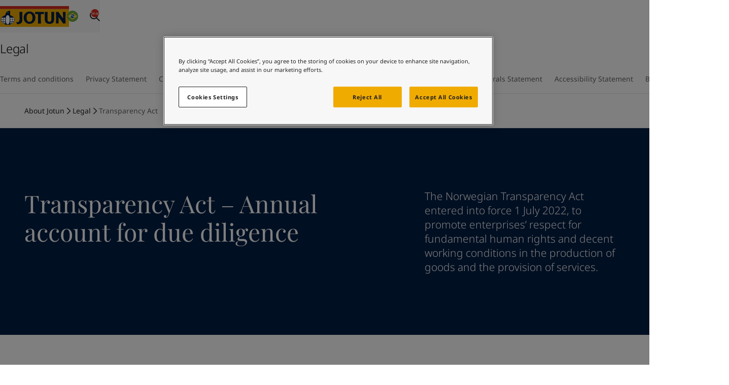

--- FILE ---
content_type: text/html; charset=utf-8
request_url: https://www.jotun.com/br-en/about-jotun/legal/transparency-act
body_size: 27212
content:


<!DOCTYPE html>
<html lang="en-BR">

<head>
    <!-- OneTrust Cookies Consent Notice start for jotun.com -->

<script src="https://cdn.cookielaw.org/scripttemplates/otSDKStub.js"  type="text/javascript" charset="UTF-8" data-domain-script="0be4b13e-55fc-49ad-9b26-df0db2901c39" ></script>
<script type="text/javascript">
function OptanonWrapper() { }
</script>
<!-- OneTrust Cookies Consent Notice end for jotun.com -->
    <script>window.dataLayer = window.dataLayer || [];</script>
    
    
    <!-- Google Tag Manager -->
<script>(function(w,d,s,l,i){w[l]=w[l]||[];w[l].push({'gtm.start':
new Date().getTime(),event:'gtm.js'});var f=d.getElementsByTagName(s)[0],
j=d.createElement(s),dl=l!='dataLayer'?'&l='+l:''; j.setAttributeNode(d.createAttribute('data-ot-ignore')); j.async=true;j.src=
'https://www.googletagmanager.com/gtm.js?id='+i+dl;f.parentNode.insertBefore(j,f);
})(window,document,'script','dataLayer','GTM-T2PHVQ2');</script>
<!-- End Google Tag Manager -->
<!-- ODP  -->
<script type='text/javascript'>
  var zaius = window['zaius']||(window['zaius']=[]);zaius.methods=["initialize","onload","customer","entity","event","subscribe","unsubscribe","consent","identify","anonymize","dispatch"];zaius.factory=function(e){return function(){var t=Array.prototype.slice.call(arguments);t.unshift(e);zaius.push(t);return zaius}};(function(){for(var i=0;i<zaius.methods.length;i++){var method=zaius.methods[i];zaius[method]=zaius.factory(method)}var e=document.createElement("script");e.type="text/javascript";e.async=true;e.src=("https:"===document.location.protocol?"https://":"http://")+"d1igp3oop3iho5.cloudfront.net/v2/aZ9dnnXYlnBwW8c6jGzxkw-eu1/zaius-min.js";var t=document.getElementsByTagName("script")[0];t.parentNode.insertBefore(e,t)})();
 
  // Edits to this script should only be made below this line.
  zaius.event('pageview');
</script>
<!-- End ODP -->


    <meta charset="utf-8" />
    <meta name="viewport" content="width=device-width, initial-scale=1.0" />
    <title>
Transparency Act&#65372;[BR]    </title>

    <link href="https://www.jotun.com/ww-en/about-jotun/legal/transparency-act" rel="canonical" />



        <link rel="alternate" hreflang="x-default" href="https://www.jotun.com/ww-en/about-jotun/legal/transparency-act"/>
        <meta name="robots" content="index, follow">

    <meta property="og:title"
        content="Transparency Act" />
    <meta property="og:description" />
    <meta property="og:image" content="" />
    <meta property="og:url" content="https://www.jotun.com/br-en/about-jotun/legal/transparency-act" />
    <meta property="og:type" content="website" />
    <meta property="og:locale" content="en_BR" />

    <!-- Favicon -->
    <link rel="shortcut icon" href="/favicon.ico" type="image/x-icon" />
    <link rel="icon" type="image/png" href="/favicon-16x16.png" sizes="16x16" />
    <link rel="icon" type="image/png" href="/favicon-32x32.png" sizes="32x32" />

    <!-- Google Fonts -->

    <link rel="stylesheet" href="https://cdn.jsdelivr.net/npm/swiper@8/swiper-bundle.min.css" />

    <!-- Client CSS -->
    <link href="/dist-client/client.min.css?v=zuCqIJfLy96lJGW2aToEDWyfYC6iHcWMjjb_inDgQ4g" rel="stylesheet" />

    <!-- House scripts -->
    <link rel="stylesheet" href="/main.css">

    <!-- Optimizely related scripts, .e.g., find.js -->
    <script>
!function(T,l,y){var S=T.location,k="script",D="instrumentationKey",C="ingestionendpoint",I="disableExceptionTracking",E="ai.device.",b="toLowerCase",w="crossOrigin",N="POST",e="appInsightsSDK",t=y.name||"appInsights";(y.name||T[e])&&(T[e]=t);var n=T[t]||function(d){var g=!1,f=!1,m={initialize:!0,queue:[],sv:"5",version:2,config:d};function v(e,t){var n={},a="Browser";return n[E+"id"]=a[b](),n[E+"type"]=a,n["ai.operation.name"]=S&&S.pathname||"_unknown_",n["ai.internal.sdkVersion"]="javascript:snippet_"+(m.sv||m.version),{time:function(){var e=new Date;function t(e){var t=""+e;return 1===t.length&&(t="0"+t),t}return e.getUTCFullYear()+"-"+t(1+e.getUTCMonth())+"-"+t(e.getUTCDate())+"T"+t(e.getUTCHours())+":"+t(e.getUTCMinutes())+":"+t(e.getUTCSeconds())+"."+((e.getUTCMilliseconds()/1e3).toFixed(3)+"").slice(2,5)+"Z"}(),iKey:e,name:"Microsoft.ApplicationInsights."+e.replace(/-/g,"")+"."+t,sampleRate:100,tags:n,data:{baseData:{ver:2}}}}var h=d.url||y.src;if(h){function a(e){var t,n,a,i,r,o,s,c,u,p,l;g=!0,m.queue=[],f||(f=!0,t=h,s=function(){var e={},t=d.connectionString;if(t)for(var n=t.split(";"),a=0;a<n.length;a++){var i=n[a].split("=");2===i.length&&(e[i[0][b]()]=i[1])}if(!e[C]){var r=e.endpointsuffix,o=r?e.location:null;e[C]="https://"+(o?o+".":"")+"dc."+(r||"services.visualstudio.com")}return e}(),c=s[D]||d[D]||"",u=s[C],p=u?u+"/v2/track":d.endpointUrl,(l=[]).push((n="SDK LOAD Failure: Failed to load Application Insights SDK script (See stack for details)",a=t,i=p,(o=(r=v(c,"Exception")).data).baseType="ExceptionData",o.baseData.exceptions=[{typeName:"SDKLoadFailed",message:n.replace(/\./g,"-"),hasFullStack:!1,stack:n+"\nSnippet failed to load ["+a+"] -- Telemetry is disabled\nHelp Link: https://go.microsoft.com/fwlink/?linkid=2128109\nHost: "+(S&&S.pathname||"_unknown_")+"\nEndpoint: "+i,parsedStack:[]}],r)),l.push(function(e,t,n,a){var i=v(c,"Message"),r=i.data;r.baseType="MessageData";var o=r.baseData;return o.message='AI (Internal): 99 message:"'+("SDK LOAD Failure: Failed to load Application Insights SDK script (See stack for details) ("+n+")").replace(/\"/g,"")+'"',o.properties={endpoint:a},i}(0,0,t,p)),function(e,t){if(JSON){var n=T.fetch;if(n&&!y.useXhr)n(t,{method:N,body:JSON.stringify(e),mode:"cors"});else if(XMLHttpRequest){var a=new XMLHttpRequest;a.open(N,t),a.setRequestHeader("Content-type","application/json"),a.send(JSON.stringify(e))}}}(l,p))}function i(e,t){f||setTimeout(function(){!t&&m.core||a()},500)}var e=function(){var n=l.createElement(k);n.src=h;var e=y[w];return!e&&""!==e||"undefined"==n[w]||(n[w]=e),n.onload=i,n.onerror=a,n.onreadystatechange=function(e,t){"loaded"!==n.readyState&&"complete"!==n.readyState||i(0,t)},n}();y.ld<0?l.getElementsByTagName("head")[0].appendChild(e):setTimeout(function(){l.getElementsByTagName(k)[0].parentNode.appendChild(e)},y.ld||0)}try{m.cookie=l.cookie}catch(p){}function t(e){for(;e.length;)!function(t){m[t]=function(){var e=arguments;g||m.queue.push(function(){m[t].apply(m,e)})}}(e.pop())}var n="track",r="TrackPage",o="TrackEvent";t([n+"Event",n+"PageView",n+"Exception",n+"Trace",n+"DependencyData",n+"Metric",n+"PageViewPerformance","start"+r,"stop"+r,"start"+o,"stop"+o,"addTelemetryInitializer","setAuthenticatedUserContext","clearAuthenticatedUserContext","flush"]),m.SeverityLevel={Verbose:0,Information:1,Warning:2,Error:3,Critical:4};var s=(d.extensionConfig||{}).ApplicationInsightsAnalytics||{};if(!0!==d[I]&&!0!==s[I]){var c="onerror";t(["_"+c]);var u=T[c];T[c]=function(e,t,n,a,i){var r=u&&u(e,t,n,a,i);return!0!==r&&m["_"+c]({message:e,url:t,lineNumber:n,columnNumber:a,error:i}),r},d.autoExceptionInstrumented=!0}return m}(y.cfg);function a(){y.onInit&&y.onInit(n)}(T[t]=n).queue&&0===n.queue.length?(n.queue.push(a),n.trackPageView({})):a()}(window,document,{src: "https://js.monitor.azure.com/scripts/b/ai.2.gbl.min.js", crossOrigin: "anonymous", cfg: { instrumentationKey:'e004030e-bc5e-4589-94ee-fcba255dad37', disableCookiesUsage: false }});
</script>


    <script src="//play2.qbrick.com/framework/GoBrain.min.js" data-ot-ignore></script>
</head>

<body data-geolocation="US" data-page-type="ArticlePage">
    <!-- Google Tag Manager (noscript) -->
<noscript><iframe src="https://www.googletagmanager.com/ns.html?id=GTM-T2PHVQ2"
height="0" width="0" style="display:none;visibility:hidden"></iframe></noscript>
<!-- End Google Tag Manager (noscript) -->

    <!-- EpiServer Quick Navigator -->
    

    <!-- SVG sprite -->
    <svg aria-hidden="true"
     style="position: absolute; width: 0; height: 0; overflow: hidden;"
     version="1.1"
     xmlns="http://www.w3.org/2000/svg"
     xmlns:xlink="http://www.w3.org/1999/xlink">
    <defs>
        <symbol id="icon-arrow-left" viewBox="0 0 24 24">
            <path fill-rule="evenodd" d="m11.293 2.293 1.414 1.414L4.414 12l8.293 8.293-1.414 1.414L1.586 12l9.707-9.707z" clip-rule="evenodd"/>
            <path fill-rule="evenodd" d="M22 13H3v-2h19v2z" clip-rule="evenodd"/>
        </symbol>
        <symbol id="icon-building" viewBox="0 0 20 18">
            <path d="M17.5 15.666h1.667v1.667H.834v-1.667h1.667v-15h15v15Zm-1.666 0V2.333H4.167v13.333h11.667Zm-9.167-7.5h2.5v1.667h-2.5V8.166Zm0-3.333h2.5v1.666h-2.5V4.833Zm0 6.666h2.5v1.667h-2.5V11.5Zm4.167 0h2.5v1.667h-2.5V11.5Zm0-3.333h2.5v1.667h-2.5V8.166Zm0-3.333h2.5v1.666h-2.5V4.833Z"/>
        </symbol>
        <symbol id="icon-check" viewBox="0 0 32 32">
            <path d="M13.484 25.702 3.69 15.908l1.886-1.886 9.794 9.794-1.886 1.886z"/>
            <path d="M29.295 9.886 13.553 25.628l-1.886-1.886L27.409 8l1.886 1.886z"/>
        </symbol>
        <symbol id="icon-chevron-down" viewBox="0 0 14 8">
            <path d="M0.529297 1.13812L1.47211 0.195312L7.0007 5.72391L12.5293 0.195312L13.4721 1.13812L7.0007 7.60953L0.529297 1.13812Z"/>
        </symbol>
        <symbol id="icon-chevron-right" viewBox="0 0 16 16">
            <path fill-rule="evenodd" clip-rule="evenodd" d="m5.805 14.471-.943-.942L10.39 8 4.862 2.471l.943-.942L12.276 8l-6.471 6.471Z"/>
        </symbol>
        <symbol id="icon-cross" viewBox="0 0 16 16">
            <path d="M12.2427 13.1855L2.81458 3.75737L3.75739 2.81457L13.1855 12.2427L12.2427 13.1855Z" />
            <path d="M13.1854 3.75732L3.75734 13.1854L2.81453 12.2426L12.2426 2.81451L13.1854 3.75732Z" />
        </symbol>
        <symbol id="icon-crumb-arrow" viewBox="0 0 9 14">
            <path d="M1.80481 13.4714L0.861999 12.5286L6.39059 7.00003L0.861999 1.47144L1.80481 0.528625L8.27621 7.00003L1.80481 13.4714Z"/>
        </symbol>
        <symbol id="icon-download" viewBox="0 0 24 24">
            <path d="M4.293 10.707l1.414-1.414L12 15.586l6.293-6.293 1.414 1.414L12 18.414l-7.707-7.707z"/>
            <path d="M13 2v15h-2V2h2zM22 22H2v-2h20v2z" />
        </symbol>
        <symbol id="icon-filter" viewBox="0 0 24 24">
            <g clip-rule="evenodd" fill-rule="evenodd">
            <path d="M23 5.44H1v-2h22zM23 13H1v-2h22zM23 20.56H1v-2h22z"/>
            </g>
            <path d="M18 7.44a3 3 0 1 0 0-6 3 3 0 0 0 0 6zM18 22.56a3 3 0 1 0 0-6 3 3 0 0 0 0 6zM6 15a3 3 0 1 0 0-6 3 3 0 0 0 0 6z"/>
        </symbol>
        <symbol id="icon-heart" viewBox="0 0 16 16">
            <path fill-rule="evenodd" clip-rule="evenodd" d="M2.74838 3.42577C1.75037 4.43591 1.75065 6.08453 2.74922 7.09431L8.00008 12.7741L13.2507 7.09454C14.2496 6.0844 14.2498 4.43472 13.2507 3.42469C12.7637 2.93231 12.1281 2.66732 11.446 2.66732C10.7638 2.66732 10.1282 2.93231 9.64121 3.42469C9.59827 3.4681 9.30836 3.76398 9.02659 4.05167L8.47665 4.61326L8.00008 5.10003L7.5237 4.61345L6.97358 4.05167C6.6918 3.76398 6.4019 3.4681 6.35896 3.42469C5.87192 2.93231 5.23633 2.66732 4.5542 2.66732C3.87517 2.66732 3.23807 2.93574 2.74838 3.42577ZM8.00008 3.19422L7.92613 3.1187C7.64655 2.83326 7.35289 2.53353 7.3069 2.48704C6.5712 1.74326 5.59501 1.33398 4.5542 1.33398C3.51079 1.33398 2.53655 1.75067 1.80365 2.48488L1.8015 2.48704C0.288497 4.01666 0.288497 6.50257 1.8015 8.03219L1.80219 8.03288L8.00008 14.6673L14.198 8.03288L14.1987 8.03219C15.7117 6.50257 15.7117 4.01666 14.1987 2.48704C13.463 1.74326 12.4868 1.33398 11.446 1.33398C10.4052 1.33398 9.42896 1.74326 8.69326 2.48704C8.64728 2.53353 8.35361 2.83326 8.07404 3.1187L8.00008 3.19422Z"/>
        </symbol>
        <symbol id="icon-heart-filled" viewBox="0 0 16 16">
            <path fill-rule="evenodd" clip-rule="evenodd" d="M7.99984 3.19422L7.92588 3.1187C7.64631 2.83326 7.35264 2.53353 7.30666 2.48704C6.57096 1.74326 5.59477 1.33398 4.55396 1.33398C3.51054 1.33398 2.5363 1.75067 1.8034 2.48488L1.80126 2.48704C0.288253 4.01666 0.288253 6.50257 1.80126 8.03219L1.80194 8.03288L7.99984 14.6673L14.1977 8.03288L14.1984 8.03219C15.7114 6.50257 15.7114 4.01666 14.1984 2.48704C13.4627 1.74326 12.4865 1.33398 11.4457 1.33398C10.4049 1.33398 9.42872 1.74326 8.69302 2.48704C8.64703 2.53353 8.35336 2.83326 8.07379 3.1187L7.99984 3.19422Z"/>
        </symbol>
        <symbol id="icon-email" viewBox="0 0 24 24">
            <path fill-rule="evenodd" d="M20 7H4v10h16V7zM2 5v14h20V5H2z" clip-rule="evenodd"/>
            <path fill-rule="evenodd" d="m21.555 6.832-9.527 6.351-9.542-5.725 1.029-1.715 8.457 5.074 8.473-5.649 1.11 1.664z" clip-rule="evenodd"/>
        </symbol>
        <symbol id="icon-empty-search" viewBox="0 0 96 96">
            <path fill-rule="evenodd" clip-rule="evenodd" d="M61.113 8H21.534a4.197 4.197 0 0 0-4.184 4.185v71.63A4.199 4.199 0 0 0 21.533 88H74.47a4.196 4.196 0 0 0 1.202-.18L73.852 86H21.537a2.197 2.197 0 0 1-2.188-2.19V12.19A2.198 2.198 0 0 1 21.538 10h39.569a2.327 2.327 0 0 1 1.636.703l.003.003 13.247 13.89H64.14a2.197 2.197 0 0 1-2.189-2.19v-9.34h-2v9.345a4.198 4.198 0 0 0 4.184 4.185h12.519v39.912l2 2v-43.62a1 1 0 0 0-.277-.69l-14.19-14.88-.007-.006A4.328 4.328 0 0 0 61.124 8h-.01ZM47.878 63.748c8.217 0 14.877-6.66 14.876-14.874C62.754 40.66 56.094 34 47.878 34 39.66 34 33 40.66 33.002 48.874c0 8.214 6.66 14.874 14.876 14.874Zm14.613-6.428a16.794 16.794 0 0 0 2.263-8.446c0-9.32-7.556-16.874-16.876-16.874S31 39.555 31.002 48.874c0 9.32 7.556 16.874 16.876 16.874a16.8 16.8 0 0 0 8.445-2.261l2.7 2.7a2 2 0 0 0 .295 2.453l18.78 18.776a2 2 0 0 0 2.828 0l5.491-5.49a2 2 0 0 0 0-2.828l-18.78-18.776a2.001 2.001 0 0 0-2.444-.3L62.49 57.32Zm-1.127 1.701a16.973 16.973 0 0 1-3.34 3.339l2.151 2.15 3.34-3.338-2.151-2.151Zm-13.49 1.212c6.274 0 11.36-5.086 11.36-11.359s-5.086-11.358-11.36-11.358c-6.275 0-11.36 5.085-11.36 11.358 0 6.273 5.086 11.359 11.36 11.359Zm0 2c7.379 0 13.36-5.981 13.36-13.359s-5.982-13.358-13.36-13.358c-7.38 0-13.36 5.98-13.36 13.358s5.981 13.359 13.36 13.359Zm19.68.832-1.33-1.33-5.492 5.49 1.33 1.33 5.491-5.49Zm1.414 1.414-5.491 5.49L76.329 82.82l5.491-5.49-12.852-12.85Zm10.544 21.523-1.769-1.768 5.492-5.49 1.768 1.768-5.491 5.49ZM42.295 44.707 46.588 49l-4.293 4.293 1.414 1.414 4.293-4.293 4.293 4.293 1.414-1.414L49.416 49l4.293-4.293-1.414-1.414-4.293 4.293-4.293-4.293-1.414 1.414Z" />
        </symbol>
        <symbol id="icon-external-link" viewBox="0 0 16 16">
            <path d="M14.6667 7.33325L13.3334 7.33325L13.3334 2.66659L8.66669 2.66659L8.66669 1.33325L14.6667 1.33325L14.6667 7.33325Z"/>
            <path d="M14.4714 2.47152L7.80471 9.13819L6.8619 8.19538L13.5286 1.52871L14.4714 2.47152Z"/>
            <path d="M1.33331 4H6.66665V5.33333H2.66665V13.3333H10.6666V9.33333H12V14.6667H1.33331V4Z"/>
        </symbol>
        <symbol id="icon-facebook" viewBox="0 0 24 24">
            <path d="M20.625 2.625H3.375a.75.75 0 0 0-.75.75v17.25c0 .415.335.75.75.75h17.25a.75.75 0 0 0 .75-.75V3.375a.75.75 0 0 0-.75-.75zm-2.166 5.473h-1.497c-1.175 0-1.402.557-1.402 1.378v1.807h2.803l-.365 2.829H15.56v7.263h-2.923v-7.26h-2.444v-2.832h2.444V9.197c0-2.421 1.48-3.74 3.64-3.74 1.036 0 1.925.077 2.185.112v2.529h-.003z"/>
        </symbol>
        <symbol id="icon-fullscreen" viewBox="0 0 65 65">
            <path fill-rule="evenodd" clip-rule="evenodd" d="M59.167 29.773h-5.334V11.105H35.167V5.772h24v24ZM5.833 35.106h5.334v18.667h18.666v5.333h-24v-24Z" />
            <path fill-rule="evenodd" clip-rule="evenodd" d="M58.386 10.325 39.719 28.992l-3.771-3.771L54.614 6.554l3.772 3.771ZM6.614 54.553l18.667-18.666 3.771 3.771-18.666 18.667-3.772-3.772Z" />
        </symbol>
        <symbol id="icon-globe" viewBox="0 0 24 24">
            <path fill-rule="evenodd" d="M12 21a9 9 0 1 0 0-18 9 9 0 0 0 0 18zm0 2c6.075 0 11-4.925 11-11S18.075 1 12 1 1 5.925 1 12s4.925 11 11 11z" clip-rule="evenodd"/>
            <path fill-rule="evenodd" d="M21 9.5H3v-1h18v1zm0 6H3v-1h18v1z" clip-rule="evenodd"/>
            <path fill-rule="evenodd" d="M11.5 22V2h1v20h-1zm-.8-20.4.3.4.3.4-.004.003a6.787 6.787 0 0 0-.56.521 10.22 10.22 0 0 0-1.31 1.713C8.47 6.191 7.5 8.601 7.5 12c0 3.4.97 5.81 1.926 7.363a10.22 10.22 0 0 0 1.31 1.713 6.778 6.778 0 0 0 .533.5c.013.01.021.017.027.02l.004.004-.3.4-.3.4h-.001l-.002-.002-.003-.003-.013-.01a3.383 3.383 0 0 1-.182-.151 7.785 7.785 0 0 1-.485-.466 11.188 11.188 0 0 1-1.44-1.881C7.53 18.191 6.5 15.601 6.5 12c0-3.6 1.03-6.19 2.074-7.887a11.19 11.19 0 0 1 1.44-1.881 7.768 7.768 0 0 1 .627-.585l.04-.033.013-.01.003-.002.002-.001zm.6.8h.001zm2 20L13 22l-.3-.4.004-.003a1.88 1.88 0 0 0 .139-.116c.099-.087.245-.221.421-.405a10.22 10.22 0 0 0 1.31-1.713C15.53 17.809 16.5 15.399 16.5 12c0-3.4-.97-5.81-1.926-7.363a10.195 10.195 0 0 0-1.31-1.713 6.789 6.789 0 0 0-.56-.52L12.7 2.4 13 2l.3-.4h.001l.002.002.003.003.013.01.04.032a7.771 7.771 0 0 1 .627.585c.396.413.919 1.034 1.44 1.881C16.47 5.809 17.5 8.399 17.5 12c0 3.6-1.03 6.19-2.074 7.887a11.193 11.193 0 0 1-1.44 1.881 7.749 7.749 0 0 1-.627.585l-.04.033-.013.01-.003.002-.002.001z" clip-rule="evenodd"/>
        </symbol>
        <symbol id="icon-globe-thin" fill="none" viewBox="0 0 96 96">
            <circle cx="48" cy="48" r="37" stroke="#000" stroke-width="2"/>
            <path stroke="#000" stroke-width="2" d="M68 48c0 10.357-2.322 19.684-6.026 26.386C58.251 81.124 53.268 85 48 85c-5.268 0-10.25-3.876-13.974-10.614C30.322 67.684 28 58.357 28 48s2.322-19.684 6.026-26.386C37.749 14.876 42.732 11 48 11c5.268 0 10.25 3.876 13.974 10.614C65.678 28.316 68 37.643 68 48zM11 48h74M48 11v74M16 30h64M16 66h64"/>
        </symbol>
        <symbol id="icon-information" viewBox="0 0 24 24">
            <path d="M23 12c0 6.075-4.925 11-11 11S1 18.075 1 12 5.925 1 12 1s11 4.925 11 11zm-12 6v-8h2v8h-2zm2-10V6h-2v2h2z" clip-rule="evenodd"/>
        </symbol>
        <symbol id="icon-link" viewBox="0 0 24 24">
            <path fill-rule="evenodd" d="M19.176 4.828a2.79 2.79 0 0 0-3.968 0l-.007.008-3.997 3.874a2.896 2.896 0 0 0 .007 4.038L9.79 14.155c-1.869-1.89-1.869-4.968 0-6.858l.007-.008 3.998-3.875a4.79 4.79 0 0 1 6.804.008c1.869 1.89 1.869 4.968 0 6.858 0 0 .001 0 0 0l-2.386 2.422-1.424-1.404 2.388-2.424a2.896 2.896 0 0 0 0-4.046z" clip-rule="evenodd"/>
            <path fill-rule="evenodd" d="M4.824 19.172a2.79 2.79 0 0 0 3.968 0l.007-.008 3.997-3.874a2.896 2.896 0 0 0-.007-4.039l1.422-1.406c1.869 1.89 1.869 4.968 0 6.858l-.007.008-3.998 3.875a4.79 4.79 0 0 1-6.805-.008c-1.868-1.89-1.868-4.967 0-6.857l2.387-2.423 1.424 1.404-2.388 2.424a2.896 2.896 0 0 0 0 4.046z" clip-rule="evenodd"/>
        </symbol>
        <symbol id="icon-linkedin" viewBox="0 0 24 24">
            <path d="M20.625 2.625H3.375a.75.75 0 0 0-.75.75v17.25c0 .415.335.75.75.75h17.25a.75.75 0 0 0 .75-.75V3.375a.75.75 0 0 0-.75-.75zM8.187 18.602H5.405V9.654h2.782v8.948zM6.797 8.43a1.612 1.612 0 1 1 0-3.224 1.612 1.612 0 0 1 0 3.224zm11.805 10.172h-2.78V14.25c0-1.038-.018-2.372-1.445-2.372-1.447 0-1.67 1.13-1.67 2.297v4.427H9.93V9.654h2.668v1.223h.037c.37-.703 1.277-1.446 2.632-1.446 2.817 0 3.335 1.854 3.335 4.264v4.907z"/>
        </symbol>
        <symbol id="icon-location" viewBox="0 0 24 24">
            <path fill-rule="evenodd" d="M13.853 16.574C15.556 14.1 17 11.194 17 8.667 17 6.18 14.854 4 12 4S7 6.18 7 8.667c0 2.528 1.444 5.433 3.147 7.907.65.944 1.302 1.774 1.853 2.433.551-.659 1.203-1.49 1.853-2.433zm-.508 3.941C15.378 18.123 19 13.222 19 8.667 19 4.985 15.866 2 12 2S5 4.985 5 8.667c0 4.555 3.622 9.456 5.655 11.848A27.437 27.437 0 0 0 12 22s.552-.552 1.345-1.485z" clip-rule="evenodd"/>
            <path fill-rule="evenodd" d="M12 11a2 2 0 1 0 0-4 2 2 0 0 0 0 4z" clip-rule="evenodd"/>
        </symbol>
        <symbol id="icon-magnifier" viewBox="0 0 24 24">
            <path fill="#202020" fill-rule="evenodd" d="M10 16a6 6 0 1 0 0-12 6 6 0 0 0 0 12zm0 2a8 8 0 1 0 0-16 8 8 0 0 0 0 16z" clip-rule="evenodd" />
            <path fill="#202020" fill-rule="evenodd" d="M15.707 14.293L22 20.586 20.586 22l-6.293-6.293 1.414-1.414z" clip-rule="evenodd" />
        </symbol>
        <symbol id="icon-menu" viewBox="0 0 24 24">
            <path d="M22 13H2v-2h20v2ZM22 6H2V4h20v2ZM22 20H2v-2h20v2Z" />
        </symbol>
        <symbol id="icon-mobile" viewBox="0 0 12 18">
            <path d="M1.833 2.333v13.333h8.333V2.333H1.833ZM.999.666h10.834v16.667H.166V.666H1Zm5 12.5a.833.833 0 1 1 0 1.667.833.833 0 0 1 0-1.667Z"/>
        </symbol>
        <symbol id="icon-play" viewBox="0 0 64 64">
            <path d="M24 45.3334V18.6667L45.3333 32.0001L24 45.3334Z" />
        </symbol>
        <symbol id="icon-plus" viewBox="0 0 16 16">
            <path d="M7.33331 14.6667L7.33331 1.33333L8.66665 1.33333L8.66665 14.6667L7.33331 14.6667Z" />
            <path d="M14.6667 8.66667L1.33335 8.66667L1.33335 7.33333L14.6667 7.33333L14.6667 8.66667Z" />
        </symbol>   
        <symbol id="icon-share" viewBox="0 0 24 24">
            <circle cx="6" cy="12" r="4"/>
            <circle cx="18" cy="6" r="4"/>
            <circle cx="18" cy="18" r="4"/>
            <path fill-rule="evenodd" d="m6.447 11.105 12 6-.894 1.79-12-6 .894-1.79z" clip-rule="evenodd"/>
            <path fill-rule="evenodd" d="m5.553 11.106 12-6 .894 1.788-12 6-.894-1.788z" clip-rule="evenodd"/>
        </symbol>
        <symbol id="icon-twitter" viewBox="0 0 24 24">
            <path d="M12 1.5C6.202 1.5 1.5 6.202 1.5 12S6.202 22.5 12 22.5 22.5 17.798 22.5 12 17.798 1.5 12 1.5zm5.046 7.915c.007.11.007.225.007.337 0 3.441-2.62 7.404-7.408 7.404a7.383 7.383 0 0 1-3.999-1.167c.211.023.413.033.628.033 1.219 0 2.34-.413 3.232-1.111a2.604 2.604 0 0 1-2.433-1.805c.401.059.762.059 1.175-.047a2.602 2.602 0 0 1-2.084-2.554v-.033c.345.194.75.314 1.174.33a2.604 2.604 0 0 1-.806-3.478 7.39 7.39 0 0 0 5.367 2.721c-.368-1.77.954-3.201 2.543-3.201.75 0 1.425.314 1.901.82.588-.11 1.15-.33 1.652-.626a2.59 2.59 0 0 1-1.143 1.432 5.148 5.148 0 0 0 1.5-.405c-.354.52-.797.982-1.306 1.35z"/>
        </symbol>
        <symbol id="icon-weibo" viewBox="0 0 16 16">
            <path d="M7.065 9.63a.593.593 0 1 1-1.187 0 .593.593 0 0 1 1.187 0ZM7.575 9.375a.339.339 0 1 0 0-.678.339.339 0 0 0 0 .678Z"/>
            <path fill-rule="evenodd" clip-rule="evenodd" d="M10.113 8.86c-.05-.578-.431-1.087-1.073-1.433-.619-.334-1.412-.478-2.234-.407-.822.071-1.579.35-2.13.786-.573.452-.86 1.019-.81 1.596.05.577.43 1.086 1.073 1.432.515.279 1.151.425 1.825.425.135 0 .271-.006.409-.018.821-.071 1.578-.35 2.13-.786.572-.451.86-1.018.81-1.596Zm-3.522-.99c.92-.221 1.819.227 2.004 1 .186.772-.411 1.58-1.33 1.801a2.036 2.036 0 0 1-.476.057c-.279 0-.548-.059-.788-.175-.387-.188-.65-.501-.741-.881-.186-.773.411-1.581 1.33-1.802Z"/>
            <path fill-rule="evenodd" clip-rule="evenodd" d="M13.75 1.75H2.25a.5.5 0 0 0-.5.5v11.5a.5.5 0 0 0 .5.5h11.5a.5.5 0 0 0 .5-.5V2.25a.5.5 0 0 0-.5-.5Zm-3.63 1.862c-.064 0-.129.002-.192.007a.339.339 0 0 0 .044.676 2.206 2.206 0 0 1 2.307 2.64.344.344 0 0 0 .148.352c.117.076.275.07.387-.013a.34.34 0 0 0 .13-.204 2.885 2.885 0 0 0-2.824-3.457Zm.761 3.996c.238-.463.264-.896.07-1.233-.202-.349-.618-.547-1.171-.559-.407-.008-.868.084-1.331.264.16-.543.108-.975-.154-1.237-.315-.315-.877-.326-1.583-.03-.659.275-1.382.787-2.038 1.442-.976.977-1.625 2.11-1.656 2.89a1.477 1.477 0 0 0-.018.23c0 .7.49 1.348 1.38 1.827.856.461 1.992.715 3.196.715 1.205 0 2.34-.254 3.197-.715.89-.479 1.38-1.128 1.38-1.827 0-.671-.45-1.294-1.272-1.767Zm-.846-2.3c0-.141.113-.255.254-.255.794 0 1.44.646 1.44 1.44a.254.254 0 1 1-.508 0 .933.933 0 0 0-.932-.932.254.254 0 0 1-.254-.254Z"/>
        </symbol>
    </defs>
</svg>


    <!-- Header -->
    
<header id="header" class="header js-header">

    <!-- Header Nav -->
    <div class="header__navbar-wrap">
        <div class="columns">
            <div class="col col-12">
                <div class="header__navbar">
                    <!-- Toggle Menu -->
                        <button class="header__menu-button button-icon body-16-reg js-open-menu" aria-controls="header-menu" aria-expanded="false">
                            <svg class="icon icon--lg" aria-hidden="true">
                                <use xlink:href="#icon-menu"></use>
                            </svg>
                            <svg class="icon icon--lg" aria-hidden="true">
                                <use xlink:href="#icon-cross"></use>
                            </svg>
                                <span class="sr-only">Toggle </span>
                                <span>Menu</span>
                        </button>

                    <!-- Jotun Logo-->
                    <a href="/br-en" class="header__logo" data-track-logo>
                        <img src="/globalassets-b2b/.com/jotun-logo.svg" width="140" height="40" />
                    </a>

                    <!-- Header Icons -->
                    <div class="flex">
                            <button class="button-icon header__option header__option--lang"
                                    aria-controls="modal-language"
                                    aria-label="Change language">
                                <img src="/globalassets-b2b/country-and-language-selector/countries-and-languages/brazil.svg" alt="Brazil">
                            </button>

                            <button class="button-icon header__option header__option--search header__option--prio body-16-reg js-open-search "
                                    aria-controls="header-search" aria-expanded="false">
                                <svg class="icon icon--lg icon--no-rtl" aria-hidden="true">
                                    <use xlink:href="#icon-magnifier"></use>
                                </svg>
                                <span class="sr-only">Search</span>
                            </button>
                    </div>
                </div>
            </div>
        </div>
    </div>

    <!-- Search -->
    <div id="header-search" class="header__dropdown header__dropdown--search body-14-reg">
        <div class="columns">
            <div class="col col-12 header__close-bar">
                <button class="button-icon body-16-reg js-close-search">
                    <svg class="icon icon--lg" aria-hidden="true">
                        <use xlink:href="#icon-cross"></use>
                    </svg>
                    <span class="sr-only">Close Search</span>
                </button>
            </div>
            <div class="col col-12">
                <form action="/br-en/about-jotun/search" method="get" class="search search--large js-search-input" data-search-type="navigation">
                    <input class="js-autocompletion-input" type="text" placeholder="Type your search terms here" autocomplete="off"
                           name="query">
                    <button type="submit" class="search__submit button-icon">
                        <span class="sr-only">Search</span>
                        <svg class="icon icon--md" aria-hidden="true">
                            <use xlink:href="#icon-magnifier"></use>
                        </svg>
                    </button>
                    <button class="search__clear hidden button-icon">
                        <span class="sr-only">Clear search</span>
                        <svg class="icon icon--md" aria-hidden="true">
                            <use xlink:href="#icon-cross"></use>
                        </svg>
                    </button>
                    
    <div class="search__autocompletion-wrap body-14-reg">
        <div class="search__autocompletion js-autocompletion hidden" data-url=""
             data-language="brx">
            <a class="js-autocompletion-hint" href="/br-en/about-jotun/search?query=">
            </a>
        </div>
    </div>

                </form>
            </div>
                <div class="col col-9 small-4 medium-3 flex-column">
                    <h3 class="body-14-reg">Most searched terms</h3>
                    <div class="header__pop-searches">
        <a class="header__search-link text-icon flex align-center" href="/br-en/about-jotun/career/join-us">
            <span>Career</span>
        </a>
        <a class="header__search-link text-icon flex align-center" href="/br-en/about-jotun/sustainability/sustainability-at-jotun">
            <span>Sustainability</span>
        </a>
        <a class="header__search-link text-icon flex align-center" href="/br-en/about-jotun/who-we-are/financial-and-annual-reports">
            <span>Financial reports</span>
        </a>
        <a class="header__search-link text-icon flex align-center" href="/br-en/about-jotun/contact">
            <span>Contact us</span>
        </a>
        <a class="header__search-link text-icon flex align-center" href="/br-en/about-jotun/media/publications">
            <span>Annual reports</span>
        </a>
        <a class="header__search-link text-icon flex align-center" href="/br-en/about-jotun/media/media-library">
            <span>Media contacts</span>
        </a>
                    </div>
                </div>
        </div>
    </div>

    <!-- Menu/Nav -->



<nav id="header-menu" class="header__dropdown header__dropdown--menu body-14-reg" data-track-mega-menu-clicks-dropdown>
    <!-- Page Title -->
    <div class="header__menu-title-wrap">
        <div class="columns">
            <div class="col col-12">
                <div class="header__menu-title">
                    <h2 class="title-28-reg">About Jotun |&#xA0;Jotun</h2>
                </div>
            </div>
        </div>
    </div>

    <!-- Menu -->
    <div class="columns header__menu-mobile-scroll js-menu-mobile-scroll">
        <div class="header__menu col col-4 medium-col-6" data-track-mega-menu-clicks-options>
                <!-- Top menu items -->
                <ul class="header__menu-list list-unstyled">
                    

                    <li class="header__menu-item">
                        <button class="header__menu-link title-24-reg header__menu-link header__menu-link--has-sub-menu text-icon js-header-menu-parent-button"
                                aria-controls="header-sub-menu-63375564" aria-expanded="false">
                            Who we are
                            <svg class="icon header__text-icon" aria-hidden="true">
                                <use xlink:href="#icon-chevron-right"></use>
                            </svg>
                        </button>

                        <!-- Sub-menu -->
                        <div id="header-sub-menu-63375564" class="header__sub-menu js-sub-menu" data-category="Who we are">
                            <ul class="list-unstyled">
                                    <li>
                                        

<a class="text-icon header__sub-menu-link" href="/br-en/about-jotun/who-we-are/overview">
    <span>Overview</span>
</a>
                                    </li>
                                    <li>
                                        

<a class="text-icon header__sub-menu-link" href="/br-en/about-jotun/who-we-are/what-we-do">
    <span>What we do</span>
</a>
                                    </li>
                                    <li>
                                        

<a class="text-icon header__sub-menu-link" href="/br-en/about-jotun/who-we-are/where-we-are">
    <span>Where we are</span>
</a>
                                    </li>
                                    <li>
                                        

<a class="text-icon header__sub-menu-link" href="/br-en/about-jotun/who-we-are/our-values">
    <span>Our values</span>
</a>
                                    </li>
                                    <li>
                                        

<a class="text-icon header__sub-menu-link" href="/br-en/about-jotun/who-we-are/our-history">
    <span>Our history</span>
</a>
                                    </li>
                                    <li>
                                        

<a class="text-icon header__sub-menu-link" href="/br-en/about-jotun/who-we-are/our-direction">
    <span>Our direction</span>
</a>
                                    </li>
                                    <li>
                                        

<a class="text-icon header__sub-menu-link" href="/br-en/about-jotun/who-we-are/creating-value">
    <span>Creating value</span>
</a>
                                    </li>
                                    <li>
                                        

<a class="text-icon header__sub-menu-link" href="/br-en/about-jotun/who-we-are/management-and-board">
    <span>Management and Board</span>
</a>
                                    </li>
                                    <li>
                                        

<a class="text-icon header__sub-menu-link" href="/br-en/about-jotun/who-we-are/financial-and-annual-reports">
    <span>Financial and annual reports</span>
</a>
                                    </li>
                                    <li>
                                        

<a class="text-icon header__sub-menu-link" href="/br-en/about-jotun/who-we-are/for-shareholders">
    <span>For shareholders</span>
</a>
                                    </li>
                            </ul>

                        </div>
                    </li>
                    <li class="header__menu-item">
                        <button class="header__menu-link title-24-reg header__menu-link header__menu-link--has-sub-menu text-icon js-header-menu-parent-button"
                                aria-controls="header-sub-menu-20989966" aria-expanded="false">
                            Sustainability
                            <svg class="icon header__text-icon" aria-hidden="true">
                                <use xlink:href="#icon-chevron-right"></use>
                            </svg>
                        </button>

                        <!-- Sub-menu -->
                        <div id="header-sub-menu-20989966" class="header__sub-menu js-sub-menu" data-category="Sustainability">
                            <ul class="list-unstyled">
                                    <li>
                                        

<a class="text-icon header__sub-menu-link" href="/br-en/about-jotun/sustainability/sustainability-at-jotun">
    <span>Sustainability at Jotun</span>
</a>
                                    </li>
                                    <li>
                                        

<a class="text-icon header__sub-menu-link" href="/br-en/about-jotun/sustainability/environmental">
    <span>Environmental</span>
</a>
                                    </li>
                                    <li>
                                        

<a class="text-icon header__sub-menu-link" href="/br-en/about-jotun/sustainability/social">
    <span>Social</span>
</a>
                                    </li>
                                    <li>
                                        

<a class="text-icon header__sub-menu-link" href="/br-en/about-jotun/sustainability/governance">
    <span>Governance</span>
</a>
                                    </li>
                            </ul>

                        </div>
                    </li>
                    <li class="header__menu-item">
                        <button class="header__menu-link title-24-reg header__menu-link header__menu-link--has-sub-menu text-icon js-header-menu-parent-button"
                                aria-controls="header-sub-menu-52192195" aria-expanded="false">
                            Career
                            <svg class="icon header__text-icon" aria-hidden="true">
                                <use xlink:href="#icon-chevron-right"></use>
                            </svg>
                        </button>

                        <!-- Sub-menu -->
                        <div id="header-sub-menu-52192195" class="header__sub-menu js-sub-menu" data-category="Career">
                            <ul class="list-unstyled">
                                    <li>
                                        

<a class="text-icon header__sub-menu-link" href="/br-en/about-jotun/career/join-us">
    <span>Join us</span>
</a>
                                    </li>
                                    <li>
                                        

<a class="text-icon header__sub-menu-link" href="/br-en/about-jotun/career/your-opportunities">
    <span>Y/OUR opportunities</span>
</a>
                                    </li>
                                    <li>
                                        

<a class="text-icon header__sub-menu-link" href="/br-en/about-jotun/career/life-at-jotun">
    <span>Y/OUR life at Jotun</span>
</a>
                                    </li>
                                    <li>
                                        

<a class="text-icon header__sub-menu-link" href="https://jotun.wd3.myworkdayjobs.com/Jotun_careers" target="_blank">
    <span>Vacancies</span>
        <svg class="icon header__text-icon" aria-hidden="true">
            <use xlink:href="#icon-external-link"></use>
        </svg>
</a>
                                    </li>
                            </ul>

                        </div>
                    </li>
                <li class="header__menu-item">
                    

<a class="text-icon header__menu-link title-24-reg" href="/br-en/about-jotun/innovation-and-technology/overview">
    <span>Innovation and technology</span>
</a>
                </li>
                <li class="header__menu-item">
                    

<a class="text-icon header__menu-link title-24-reg" href="/br-en/about-jotun/hseq-at-jotun">
    <span>HSEQ</span>
</a>
                </li>
                    <li class="header__menu-item">
                        <button class="header__menu-link title-24-reg header__menu-link header__menu-link--has-sub-menu text-icon js-header-menu-parent-button"
                                aria-controls="header-sub-menu-18840106" aria-expanded="false">
                            Media centre
                            <svg class="icon header__text-icon" aria-hidden="true">
                                <use xlink:href="#icon-chevron-right"></use>
                            </svg>
                        </button>

                        <!-- Sub-menu -->
                        <div id="header-sub-menu-18840106" class="header__sub-menu js-sub-menu" data-category="Media centre">
                            <ul class="list-unstyled">
                                    <li>
                                        

<a class="text-icon header__sub-menu-link" href="/br-en/about-jotun/media/media-library">
    <span>Media library</span>
</a>
                                    </li>
                                    <li>
                                        

<a class="text-icon header__sub-menu-link" href="/br-en/about-jotun/media/publications">
    <span>Publications</span>
</a>
                                    </li>
                                    <li>
                                        

<a class="text-icon header__sub-menu-link" href="/br-en/about-jotun/media/news">
    <span>News</span>
</a>
                                    </li>
                                    <li>
                                        

<a class="text-icon header__sub-menu-link" href="/br-en/about-jotun/media/jotun-stories">
    <span>Jotun stories</span>
</a>
                                    </li>
                                    <li>
                                        

<a class="text-icon header__sub-menu-link" href="https://brand.jotun.com/corporateidentity" target="_blank">
    <span>Corporate identity</span>
        <svg class="icon header__text-icon" aria-hidden="true">
            <use xlink:href="#icon-external-link"></use>
        </svg>
</a>
                                    </li>
                            </ul>

                        </div>
                    </li>
                    <li class="header__menu-item">
                        <button class="header__menu-link title-24-reg header__menu-link header__menu-link--has-sub-menu text-icon js-header-menu-parent-button"
                                aria-controls="header-sub-menu-824561" aria-expanded="false">
                            Supplier information
                            <svg class="icon header__text-icon" aria-hidden="true">
                                <use xlink:href="#icon-chevron-right"></use>
                            </svg>
                        </button>

                        <!-- Sub-menu -->
                        <div id="header-sub-menu-824561" class="header__sub-menu js-sub-menu" data-category="Supplier information">
                            <ul class="list-unstyled">
                                    <li>
                                        

<a class="text-icon header__sub-menu-link" href="/br-en/about-jotun/supplier-information">
    <span>Overview</span>
</a>
                                    </li>
                                    <li>
                                        

<a class="text-icon header__sub-menu-link" href="/br-en/about-jotun/supplier-information/sustainable-sourcing">
    <span>Sustainable sourcing</span>
</a>
                                    </li>
                                    <li>
                                        

<a class="text-icon header__sub-menu-link" href="/br-en/about-jotun/supplier-information/policies-and-procedures">
    <span>Policies and procedures</span>
</a>
                                    </li>
                                    <li>
                                        

<a class="text-icon header__sub-menu-link" href="/br-en/about-jotun/supplier-information/contact-us-suppliers">
    <span>Supplier contact information</span>
</a>
                                    </li>
                            </ul>

                        </div>
                    </li>

                </ul>
                <!-- Middle menu items -->
                <ul class="header__menu-list list-unstyled">
                    

                <li class="header__menu-item">
                    

<a class="text-icon header__menu-link body-14-semibold" href="/br-en/about-jotun/contact">
    <span>Contact us</span>
</a>
                </li>

                </ul>
                <!-- Bottom menu items -->
                <ul class="header__menu-list list-unstyled">
                    

                    <li class="header__menu-item">
                        

<a class="text-icon header__menu-link body-14-semibold" href="/br-en/decorative-paints/beautiful-homes" target="_blank">
    <span>Beautiful homes</span>
        <svg class="icon header__text-icon" aria-hidden="true">
            <use xlink:href="#icon-external-link"></use>
        </svg>
</a>
                    </li>
                    <li class="header__menu-item">
                        <button class="header__menu-link body-14-semibold header__menu-link header__menu-link--has-sub-menu text-icon js-header-menu-parent-button"
                                aria-controls="header-sub-menu-60047118" aria-expanded="false">
                            Our industries
                            <svg class="icon header__text-icon" aria-hidden="true">
                                <use xlink:href="#icon-chevron-right"></use>
                            </svg>
                        </button>

                        <!-- Sub-menu -->
                        <div id="header-sub-menu-60047118" class="header__sub-menu js-sub-menu" data-category="Our industries">
                            <ul class="list-unstyled">
                                    <li>
                                        

<a class="text-icon header__sub-menu-link" href="/br-en/industries/architecture-and-design">
    <span>Architecture and design</span>
</a>
                                    </li>
                                    <li>
                                        

<a class="text-icon header__sub-menu-link" href="/br-en/industries/infrastructure">
    <span>Infrastructure</span>
</a>
                                    </li>
                                    <li>
                                        

<a class="text-icon header__sub-menu-link" href="/br-en/industries/light-industry">
    <span>Light industry</span>
</a>
                                    </li>
                                    <li>
                                        

<a class="text-icon header__sub-menu-link" href="/br-en/industries/shipping">
    <span>Shipping</span>
</a>
                                    </li>
                                    <li>
                                        

<a class="text-icon header__sub-menu-link" href="/br-en/industries/energy">
    <span>Energy</span>
</a>
                                    </li>
                            </ul>

                        </div>
                    </li>

                </ul>
                <!-- Language selector (mobile) -->
                <ul class="header__menu-list list-unstyled show-small">
                    <li class="header__menu-item">
                        <button class="button-icon text-icon"
                                aria-controls="modal-language"
                                aria-label="Change language">
                            <img class="icon header__menu-item-flag" src="/globalassets-b2b/country-and-language-selector/countries-and-languages/brazil.svg" alt="">
                            <span class="body-14-semibold">Brazil</span>
                        </button>
                    </li>
                </ul>
        </div>

            <div class="col col-4 push-4 header__menu-featured-story hide-mobile">
<picture><source srcset="/globalassets-b2b/corporate/career/career-get-job-allerts.jpg?format=webp&width=287&quality=70 287w, /globalassets-b2b/corporate/career/career-get-job-allerts.jpg?format=webp&width=426&quality=70 426w, /globalassets-b2b/corporate/career/career-get-job-allerts.jpg?format=webp&width=479&quality=70 479w, /globalassets-b2b/corporate/career/career-get-job-allerts.jpg?format=webp&width=958&quality=70 958w, /globalassets-b2b/corporate/career/career-get-job-allerts.jpg?format=webp&width=1437&quality=70 1437w"sizes="(max-width: 1024px) 287px, (max-width: 1440px) 426px, 479px"type="image/webp"/><source srcset="/globalassets-b2b/corporate/career/career-get-job-allerts.jpg?width=287&quality=70 287w, /globalassets-b2b/corporate/career/career-get-job-allerts.jpg?width=426&quality=70 426w, /globalassets-b2b/corporate/career/career-get-job-allerts.jpg?width=479&quality=70 479w, /globalassets-b2b/corporate/career/career-get-job-allerts.jpg?width=958&quality=70 958w, /globalassets-b2b/corporate/career/career-get-job-allerts.jpg?width=1437&quality=70 1437w"sizes="(max-width: 1024px) 287px, (max-width: 1440px) 426px, 479px"/><img alt="Jotun employee Sindre Tveitan Dokken meets with Else Nordberg Holthe and Marit Senum Brownrigg"src="/globalassets-b2b/corporate/career/career-get-job-allerts.jpg?width=1437&quality=70"loading="lazy"decoding="async"/></picture>        <h3 class="title-24-reg">Jotun&#x27;s company culture is based on four values: loyalty, care, respect, and boldness. Get to know the penguin spirit.</h3>
        <p class="body-14-reg">Explore the world with Jotun. As a company that believes in professional and personal development, we want you to keep growing and expand your horizons.</p>
            </div>
    </div>
</nav>


    <!-- Language Panel -->
<!-- Modal for language -->

<div id="modal-language" class="modal modal--animated js-modal"
     role="dialog" data-modal-first-focus="#modal-close-language-button">
    <div class="header__language modal__animation modal__animation--transform body-14-reg">
        <div class="columns">
            <!-- Close button -->
            <div class="col col-12 header__close-bar">
                <button id="modal-close-language-button" class="button-icon js-modal__close">
                    <svg class="icon icon--lg" aria-hidden="true">
                        <use xlink:href="#icon-cross"></use>
                    </svg>
                    <span class="sr-only">Close Language</span>
                </button>
            </div>
            <!-- Content -->
            <div class="col col-12 flex-column">
                <h3 class="header__language-title title-21-reg">Change language</h3>
                <div class="header__language-content-region-languages">
                            <a class="header__language-link header__language-link--selected" href="/Cookie/SetLanguageSelectorCookie?langCode=brx&amp;langUrl=%2Fbr-en%2Fabout-jotun%2Flegal%2Ftransparency-act">English</a>
                </div>

                    <section class="header__language-accordion accordion-wrap body-14-reg">
                        <ul id="accordion-languages" class="accordion" data-expand-multiple>
        <li class="accordion__row" >
            <h3 class="accordion__title">
                <button class="accordion__trigger align-center body-16-reg">
                    <span class="title-21-reg">Americas</span>
                    <svg class="accordion__icon icon icon--sm" aria-hidden="true">
                        <use xlink:href="#icon-chevron-down"></use>
                    </svg>
                </button>
            </h3>
            <div class="accordion__animation" role="region">
                <div class="accordion__content link-wrap">
        <div class="header__land">
            <div class="flex align-center">
                <img src="/globalassets-b2b/country-and-language-selector/countries-and-languages/mexico.svg">
                <span>Mexico</span>
            </div>
            <div>
                    <a class="header__language-link" href="/Cookie/SetLanguageSelectorCookie?langCode=en-MS&amp;langUrl=%2Fmx-en%2Fabout-jotun%2Flegal%2Ftransparency-act" data-country="Mexico" data-previous-country="Brazil">English</a>
            </div>
        </div>
        <div class="header__land">
            <div class="flex align-center">
                <img src="/globalassets-b2b/country-and-language-selector/countries-and-languages/united-states-of-america.svg">
                <span>United States</span>
            </div>
            <div>
                    <a class="header__language-link" href="/Cookie/SetLanguageSelectorCookie?langCode=en-US&amp;langUrl=%2Fus-en%2Fabout-jotun%2Flegal%2Ftransparency-act" data-country="United States" data-previous-country="Brazil">English</a>
            </div>
        </div>
                </div>
            </div>
        </li>
        <li class="accordion__row" >
            <h3 class="accordion__title">
                <button class="accordion__trigger align-center body-16-reg">
                    <span class="title-21-reg">Europe</span>
                    <svg class="accordion__icon icon icon--sm" aria-hidden="true">
                        <use xlink:href="#icon-chevron-down"></use>
                    </svg>
                </button>
            </h3>
            <div class="accordion__animation" role="region">
                <div class="accordion__content link-wrap">
        <div class="header__land">
            <div class="flex align-center">
                <img src="/globalassets-b2b/country-and-language-selector/countries-and-languages/cyprus.svg">
                <span>Cyprus</span>
            </div>
            <div>
                    <a class="header__language-link" href="/Cookie/SetLanguageSelectorCookie?langCode=en-CY&amp;langUrl=%2Fcy-en%2Fabout-jotun%2Flegal%2Ftransparency-act" data-country="Cyprus" data-previous-country="Brazil">English</a>
            </div>
        </div>
        <div class="header__land">
            <div class="flex align-center">
                <img src="/globalassets-b2b/country-and-language-selector/countries-and-languages/czech-republic.svg">
                <span>Czech Republic</span>
            </div>
            <div>
                    <a class="header__language-link" href="/Cookie/SetLanguageSelectorCookie?langCode=en-CK&amp;langUrl=%2Fcz-en%2Fabout-jotun%2Flegal%2Ftransparency-act" data-country="Czech Republic" data-previous-country="Brazil">English</a>
            </div>
        </div>
        <div class="header__land">
            <div class="flex align-center">
                <img src="/globalassets-b2b/country-and-language-selector/countries-and-languages/denmark.svg">
                <span>Denmark</span>
            </div>
            <div>
                    <a class="header__language-link" href="/Cookie/SetLanguageSelectorCookie?langCode=en-DK&amp;langUrl=%2Fdk-en%2Fabout-jotun%2Flegal%2Ftransparency-act" data-country="Denmark" data-previous-country="Brazil">English</a>
            </div>
        </div>
        <div class="header__land">
            <div class="flex align-center">
                <img src="/globalassets-b2b/country-and-language-selector/countries-and-languages/france.svg">
                <span>France</span>
            </div>
            <div>
                    <a class="header__language-link" href="/Cookie/SetLanguageSelectorCookie?langCode=fr-CA&amp;langUrl=%2Ffr-en%2Fabout-jotun%2Flegal%2Ftransparency-act" data-country="France" data-previous-country="Brazil">English</a>
            </div>
        </div>
        <div class="header__land">
            <div class="flex align-center">
                <img src="/globalassets-b2b/country-and-language-selector/countries-and-languages/germany.svg">
                <span>Germany</span>
            </div>
            <div>
                    <a class="header__language-link" href="/Cookie/SetLanguageSelectorCookie?langCode=en-DE&amp;langUrl=%2Fde-en%2Fabout-jotun%2Flegal%2Ftransparency-act" data-country="Germany" data-previous-country="Brazil">English</a>
            </div>
        </div>
        <div class="header__land">
            <div class="flex align-center">
                <img src="/globalassets-b2b/country-and-language-selector/countries-and-languages/greece.svg">
                <span>Greece</span>
            </div>
            <div>
                    <a class="header__language-link" href="/Cookie/SetLanguageSelectorCookie?langCode=en-ER&amp;langUrl=%2Fgr-en%2Fabout-jotun%2Flegal%2Ftransparency-act" data-country="Greece" data-previous-country="Brazil">English</a>
            </div>
        </div>
        <div class="header__land">
            <div class="flex align-center">
                <img src="/globalassets-b2b/country-and-language-selector/countries-and-languages/italy.svg">
                <span>Italy</span>
            </div>
            <div>
                    <a class="header__language-link" href="/Cookie/SetLanguageSelectorCookie?langCode=it-VA&amp;langUrl=%2Fit-en%2Fabout-jotun%2Flegal%2Ftransparency-act" data-country="Italy" data-previous-country="Brazil">English</a>
            </div>
        </div>
        <div class="header__land">
            <div class="flex align-center">
                <img src="/globalassets-b2b/country-and-language-selector/countries-and-languages/netherlands.svg">
                <span>Netherlands</span>
            </div>
            <div>
                    <a class="header__language-link" href="/Cookie/SetLanguageSelectorCookie?langCode=en-NL&amp;langUrl=%2Fnl-en%2Fabout-jotun%2Flegal%2Ftransparency-act" data-country="Netherlands" data-previous-country="Brazil">English</a>
            </div>
        </div>
        <div class="header__land">
            <div class="flex align-center">
                <img src="/globalassets-b2b/country-and-language-selector/countries-and-languages/norway.svg">
                <span>Norway</span>
            </div>
            <div>
                    <a class="header__language-link" href="/Cookie/SetLanguageSelectorCookie?langCode=en-NF&amp;langUrl=%2Fno-en%2Fabout-jotun%2Flegal%2Ftransparency-act" data-country="Norway" data-previous-country="Brazil">English</a>
            </div>
        </div>
        <div class="header__land">
            <div class="flex align-center">
                <img src="/globalassets-b2b/country-and-language-selector/countries-and-languages/poland.svg">
                <span>Poland</span>
            </div>
            <div>
                    <a class="header__language-link" href="/Cookie/SetLanguageSelectorCookie?langCode=pl&amp;langUrl=%2Fpl-en%2Fabout-jotun%2Flegal%2Ftransparency-act" data-country="Poland" data-previous-country="Brazil">English</a>
            </div>
        </div>
        <div class="header__land">
            <div class="flex align-center">
                <img src="/globalassets-b2b/country-and-language-selector/countries-and-languages/spain.svg">
                <span>Spain</span>
            </div>
            <div>
                    <a class="header__language-link" href="/Cookie/SetLanguageSelectorCookie?langCode=en-NZ&amp;langUrl=%2Fes-en%2Fabout-jotun%2Flegal%2Ftransparency-act" data-country="Spain" data-previous-country="Brazil">English</a>
            </div>
        </div>
        <div class="header__land">
            <div class="flex align-center">
                <img src="/globalassets-b2b/country-and-language-selector/countries-and-languages/sweden.svg">
                <span>Sweden</span>
            </div>
            <div>
                    <a class="header__language-link" href="/Cookie/SetLanguageSelectorCookie?langCode=en-SE&amp;langUrl=%2Fse-en%2Fabout-jotun%2Flegal%2Ftransparency-act" data-country="Sweden" data-previous-country="Brazil">English</a>
            </div>
        </div>
        <div class="header__land">
            <div class="flex align-center">
                <img src="/globalassets-b2b/country-and-language-selector/countries-and-languages/turkey.svg">
                <span>T&#xFC;rkiye</span>
            </div>
            <div>
                    <a class="header__language-link" href="/Cookie/SetLanguageSelectorCookie?langCode=tr-TR&amp;langUrl=%2Ftr-TR%2Fabout-jotun%2Flegal%2Ftransparency-act" data-country="T&#xFC;rkiye" data-previous-country="Brazil">Turkish</a>
                    <a class="header__language-link" href="/Cookie/SetLanguageSelectorCookie?langCode=rn&amp;langUrl=%2Ftr-en%2Fabout-jotun%2Flegal%2Ftransparency-act" data-country="T&#xFC;rkiye" data-previous-country="Brazil">English</a>
            </div>
        </div>
        <div class="header__land">
            <div class="flex align-center">
                <img src="/globalassets-b2b/country-and-language-selector/countries-and-languages/united-kingdom.svg">
                <span>United Kingdom</span>
            </div>
            <div>
                    <a class="header__language-link" href="/Cookie/SetLanguageSelectorCookie?langCode=en-GB&amp;langUrl=%2Fgb-en%2Fabout-jotun%2Flegal%2Ftransparency-act" data-country="United Kingdom" data-previous-country="Brazil">English</a>
            </div>
        </div>
                </div>
            </div>
        </li>
        <li class="accordion__row" >
            <h3 class="accordion__title">
                <button class="accordion__trigger align-center body-16-reg">
                    <span class="title-21-reg">Asia Pacific</span>
                    <svg class="accordion__icon icon icon--sm" aria-hidden="true">
                        <use xlink:href="#icon-chevron-down"></use>
                    </svg>
                </button>
            </h3>
            <div class="accordion__animation" role="region">
                <div class="accordion__content link-wrap">
        <div class="header__land">
            <div class="flex align-center">
                <img src="/globalassets-b2b/country-and-language-selector/countries-and-languages/australia.svg">
                <span>Australia</span>
            </div>
            <div>
                    <a class="header__language-link" href="/Cookie/SetLanguageSelectorCookie?langCode=en-AU&amp;langUrl=%2Fau-en%2Fabout-jotun%2Flegal%2Ftransparency-act" data-country="Australia" data-previous-country="Brazil">English</a>
            </div>
        </div>
        <div class="header__land">
            <div class="flex align-center">
                <img src="/globalassets-b2b/country-and-language-selector/countries-and-languages/cambodia.svg">
                <span>Cambodia</span>
            </div>
            <div>
                    <a class="header__language-link" href="/Cookie/SetLanguageSelectorCookie?langCode=km&amp;langUrl=%2Fkh-en%2Fabout-jotun%2Flegal%2Ftransparency-act" data-country="Cambodia" data-previous-country="Brazil">English</a>
            </div>
        </div>
        <div class="header__land">
            <div class="flex align-center">
                <img src="/globalassets-b2b/country-and-language-selector/countries-and-languages/china.svg">
                <span>China</span>
            </div>
            <div>
                    <a class="header__language-link" href="/Cookie/SetLanguageSelectorCookie?langCode=zh&amp;langUrl=%2Fcn-zh%2Fabout-jotun%2Flegal%2Ftransparency-act" data-country="China" data-previous-country="Brazil">Chinese</a>
                    <a class="header__language-link" href="/Cookie/SetLanguageSelectorCookie?langCode=chr&amp;langUrl=%2Fcn-en%2Fabout-jotun%2Flegal%2Ftransparency-act" data-country="China" data-previous-country="Brazil">English</a>
            </div>
        </div>
        <div class="header__land">
            <div class="flex align-center">
                <img src="/globalassets-b2b/country-and-language-selector/countries-and-languages/indonesia.svg">
                <span>Indonesia</span>
            </div>
            <div>
                    <a class="header__language-link" href="/Cookie/SetLanguageSelectorCookie?langCode=id&amp;langUrl=%2Fid-en%2Fabout-jotun%2Flegal%2Ftransparency-act" data-country="Indonesia" data-previous-country="Brazil">English</a>
            </div>
        </div>
        <div class="header__land">
            <div class="flex align-center">
                <img src="/globalassets-b2b/country-and-language-selector/countries-and-languages/south-korea.svg">
                <span>Korea</span>
            </div>
            <div>
                    <a class="header__language-link" href="/Cookie/SetLanguageSelectorCookie?langCode=ko&amp;langUrl=%2Fkr-ko%2Fabout-jotun%2Flegal%2Ftransparency-act" data-country="Korea" data-previous-country="Brazil">Korean</a>
                    <a class="header__language-link" href="/Cookie/SetLanguageSelectorCookie?langCode=nyn&amp;langUrl=%2Fkr-en%2Fabout-jotun%2Flegal%2Ftransparency-act" data-country="Korea" data-previous-country="Brazil">English</a>
            </div>
        </div>
        <div class="header__land">
            <div class="flex align-center">
                <img src="/globalassets-b2b/country-and-language-selector/countries-and-languages/malaysia.svg">
                <span>Malaysia</span>
            </div>
            <div>
                    <a class="header__language-link" href="/Cookie/SetLanguageSelectorCookie?langCode=en-MY&amp;langUrl=%2Fmy-en%2Fabout-jotun%2Flegal%2Ftransparency-act" data-country="Malaysia" data-previous-country="Brazil">English</a>
            </div>
        </div>
        <div class="header__land">
            <div class="flex align-center">
                <img src="/globalassets-b2b/country-and-language-selector/countries-and-languages/myanmar.svg">
                <span>Myanmar</span>
            </div>
            <div>
                    <a class="header__language-link" href="/Cookie/SetLanguageSelectorCookie?langCode=my&amp;langUrl=%2Fmm-en%2Fabout-jotun%2Flegal%2Ftransparency-act" data-country="Myanmar" data-previous-country="Brazil">English</a>
            </div>
        </div>
        <div class="header__land">
            <div class="flex align-center">
                <img src="/globalassets-b2b/country-and-language-selector/countries-and-languages/philippines.svg">
                <span>Philippines</span>
            </div>
            <div>
                    <a class="header__language-link" href="/Cookie/SetLanguageSelectorCookie?langCode=en-PH&amp;langUrl=%2Fph-en%2Fabout-jotun%2Flegal%2Ftransparency-act" data-country="Philippines" data-previous-country="Brazil">English</a>
            </div>
        </div>
        <div class="header__land">
            <div class="flex align-center">
                <img src="/globalassets-b2b/country-and-language-selector/countries-and-languages/singapore.svg">
                <span>Singapore</span>
            </div>
            <div>
                    <a class="header__language-link" href="/Cookie/SetLanguageSelectorCookie?langCode=en-SG&amp;langUrl=%2Fsg-en%2Fabout-jotun%2Flegal%2Ftransparency-act" data-country="Singapore" data-previous-country="Brazil">English</a>
            </div>
        </div>
        <div class="header__land">
            <div class="flex align-center">
                <img src="/globalassets-b2b/country-and-language-selector/countries-and-languages/thailand.svg">
                <span>Thailand</span>
            </div>
            <div>
                    <a class="header__language-link" href="/Cookie/SetLanguageSelectorCookie?langCode=th&amp;langUrl=%2Fth-en%2Fabout-jotun%2Flegal%2Ftransparency-act" data-country="Thailand" data-previous-country="Brazil">English</a>
            </div>
        </div>
        <div class="header__land">
            <div class="flex align-center">
                <img src="/globalassets-b2b/country-and-language-selector/countries-and-languages/vietnam.svg">
                <span>Vietnam</span>
            </div>
            <div>
                    <a class="header__language-link" href="/Cookie/SetLanguageSelectorCookie?langCode=vi-VN&amp;langUrl=%2Fvn-vi%2Fabout-jotun%2Flegal%2Ftransparency-act" data-country="Vietnam" data-previous-country="Brazil">Vietnamese</a>
                    <a class="header__language-link" href="/Cookie/SetLanguageSelectorCookie?langCode=vi&amp;langUrl=%2Fvn-en%2Fabout-jotun%2Flegal%2Ftransparency-act" data-country="Vietnam" data-previous-country="Brazil">English</a>
            </div>
        </div>
                </div>
            </div>
        </li>
        <li class="accordion__row" >
            <h3 class="accordion__title">
                <button class="accordion__trigger align-center body-16-reg">
                    <span class="title-21-reg">Middle East, India &amp; Africa</span>
                    <svg class="accordion__icon icon icon--sm" aria-hidden="true">
                        <use xlink:href="#icon-chevron-down"></use>
                    </svg>
                </button>
            </h3>
            <div class="accordion__animation" role="region">
                <div class="accordion__content link-wrap">
        <div class="header__land">
            <div class="flex align-center">
                <img src="/globalassets-b2b/country-and-language-selector/countries-and-languages/egypt.svg">
                <span>Egypt</span>
            </div>
            <div>
                    <a class="header__language-link" href="/Cookie/SetLanguageSelectorCookie?langCode=et-EE&amp;langUrl=%2Feg-en%2Fabout-jotun%2Flegal%2Ftransparency-act" data-country="Egypt" data-previous-country="Brazil">English</a>
            </div>
        </div>
        <div class="header__land">
            <div class="flex align-center">
                <img src="/globalassets-b2b/country-and-language-selector/countries-and-languages/india.svg">
                <span>India</span>
            </div>
            <div>
                    <a class="header__language-link" href="/Cookie/SetLanguageSelectorCookie?langCode=en-IN&amp;langUrl=%2Fin-en%2Fabout-jotun%2Flegal%2Ftransparency-act" data-country="India" data-previous-country="Brazil">English</a>
            </div>
        </div>
        <div class="header__land">
            <div class="flex align-center">
                <img src="/globalassets-b2b/country-and-language-selector/countries-and-languages/oman.svg">
                <span>Oman</span>
            </div>
            <div>
                    <a class="header__language-link" href="/Cookie/SetLanguageSelectorCookie?langCode=en-AI&amp;langUrl=%2Fom-en%2Fabout-jotun%2Flegal%2Ftransparency-act" data-country="Oman" data-previous-country="Brazil">English</a>
            </div>
        </div>
        <div class="header__land">
            <div class="flex align-center">
                <img src="/globalassets-b2b/country-and-language-selector/countries-and-languages/qatar.svg">
                <span>Qatar</span>
            </div>
            <div>
                    <a class="header__language-link" href="/Cookie/SetLanguageSelectorCookie?langCode=en-FK&amp;langUrl=%2Fqa-en%2Fabout-jotun%2Flegal%2Ftransparency-act" data-country="Qatar" data-previous-country="Brazil">English</a>
            </div>
        </div>
        <div class="header__land">
            <div class="flex align-center">
                <img src="/globalassets-b2b/country-and-language-selector/countries-and-languages/saudi-arabia.svg">
                <span>Saudi Arabia</span>
            </div>
            <div>
                    <a class="header__language-link" href="/Cookie/SetLanguageSelectorCookie?langCode=en-AG&amp;langUrl=%2Fsa-en%2Fabout-jotun%2Flegal%2Ftransparency-act" data-country="Saudi Arabia" data-previous-country="Brazil">English</a>
            </div>
        </div>
        <div class="header__land">
            <div class="flex align-center">
                <img src="/globalassets-b2b/country-and-language-selector/countries-and-languages/united-arab-emirates.svg">
                <span>UAE</span>
            </div>
            <div>
                    <a class="header__language-link" href="/Cookie/SetLanguageSelectorCookie?langCode=en-AS&amp;langUrl=%2Fae-en%2Fabout-jotun%2Flegal%2Ftransparency-act" data-country="UAE" data-previous-country="Brazil">English</a>
            </div>
        </div>
                </div>
            </div>
        </li>
        <li class="accordion__row" data-always-expanded>
            <h3 class="accordion__title">
                <button class="accordion__trigger align-center body-16-reg">
                    <span class="title-21-reg">Worldwide</span>
                    <svg class="accordion__icon icon icon--sm" aria-hidden="true">
                        <use xlink:href="#icon-chevron-down"></use>
                    </svg>
                </button>
            </h3>
            <div class="accordion__animation" role="region">
                <div class="accordion__content link-wrap">
        <div class="header__land">
            <div class="flex align-center">
                <img src="/globalassets-b2b/corporate/who-we-are/countries-we-operate-in2.svg">
                <span>Global site</span>
            </div>
            <div>
                    <a class="header__language-link" href="/Cookie/SetLanguageSelectorCookie?langCode=en&amp;langUrl=%2Fww-en%2Fabout-jotun%2Flegal%2Ftransparency-act" data-country="Global site" data-previous-country="Brazil">English</a>
            </div>
        </div>
                </div>
            </div>
        </li>
                        </ul>
                    </section>
            </div>
        </div>
    </div>
</div>


    <!-- Modal background (click to close) -->
    <div class="header__modal"></div>
</header>


    

    <!-- Main content -->
    <main class="content-wrapper content-wrapper--has-sub-navigation">

    <div class="sub-navigation">
        <div class="columns">
            <div class="sub-navigation__title col">
                <h2 class="title-24-reg">Legal</h2>
            </div>

            <!-- Tablet & desktop only: tabs -->
                <div class="sub-navigation__tabs tabs body-14-reg col">
        <a class="tabs__tab tab text-icon flex align-center  " href="/br-en/about-jotun/legal/terms-and-conditions" target="">
            <span>Terms and conditions</span>
        </a>
        <a class="tabs__tab tab text-icon flex align-center  " href="/br-en/about-jotun/legal/privacy-statement" target="">
            <span>Privacy Statement</span>
        </a>
        <a class="tabs__tab tab text-icon flex align-center  " href="/br-en/about-jotun/legal/cookie-policy" target="">
            <span>Cookie policy</span>
        </a>
        <a class="tabs__tab tab text-icon flex align-center tab--active " href="/br-en/about-jotun/legal/transparency-act" target="">
            <span>Transparency Act</span>
        </a>
        <a class="tabs__tab tab text-icon flex align-center  tab--external" href="https://report.whistleb.com/en/jotun" target="_blank">
            <span>Whistleblowing</span>
                <svg class="icon sub-navigation__external-link-icon" aria-hidden="true">
                    <use xlink:href="#icon-external-link"></use>
                </svg>
        </a>
        <a class="tabs__tab tab text-icon flex align-center  " href="/br-en/about-jotun/sustainability/social/request-information" target="">
            <span>Human Rights request</span>
        </a>
        <a class="tabs__tab tab text-icon flex align-center  " href="/br-en/about-jotun/legal/conflict-minerals-statement" target="">
            <span>Conflict Minerals Statement</span>
        </a>
        <a class="tabs__tab tab text-icon flex align-center  " href="/br-en/about-jotun/legal/accessibility-statement" target="">
            <span>Accessibility Statement</span>
        </a>
        <a class="tabs__tab tab text-icon flex align-center  " href="/br-en/about-jotun/legal/binding-corporate-rules" target="">
            <span>Binding Corporate Rules</span>
        </a>
                </div>
        </div>
    </div>
    <!-- Mobile only: tab swiper -->
        <div class="sub-navigation-swiper body-14-reg columns">
            <div class="col col-12">
                <!-- Swiper.js slider main container -->
                <div class="swiper js-sub-navigation-swiper" data-active-tab="3">
                    <!-- Swiper.js additional required wrapper -->
                    <div class="swiper-wrapper">
                            <!-- Swiper.js slide -->
                            <div class="swiper-slide">
        <a class="tab text-icon flex align-center  " href="/br-en/about-jotun/legal/terms-and-conditions" target="">
            <span>Terms and conditions</span>
        </a>
                            </div>
                            <!-- Swiper.js slide -->
                            <div class="swiper-slide">
        <a class="tab text-icon flex align-center  " href="/br-en/about-jotun/legal/privacy-statement" target="">
            <span>Privacy Statement</span>
        </a>
                            </div>
                            <!-- Swiper.js slide -->
                            <div class="swiper-slide">
        <a class="tab text-icon flex align-center  " href="/br-en/about-jotun/legal/cookie-policy" target="">
            <span>Cookie policy</span>
        </a>
                            </div>
                            <!-- Swiper.js slide -->
                            <div class="swiper-slide">
        <a class="tab text-icon flex align-center tab--active " href="/br-en/about-jotun/legal/transparency-act" target="">
            <span>Transparency Act</span>
        </a>
                            </div>
                            <!-- Swiper.js slide -->
                            <div class="swiper-slide">
        <a class="tab text-icon flex align-center  tab--external" href="https://report.whistleb.com/en/jotun" target="_blank">
            <span>Whistleblowing</span>
                <svg class="icon sub-navigation__external-link-icon" aria-hidden="true">
                    <use xlink:href="#icon-external-link"></use>
                </svg>
        </a>
                            </div>
                            <!-- Swiper.js slide -->
                            <div class="swiper-slide">
        <a class="tab text-icon flex align-center  " href="/br-en/about-jotun/sustainability/social/request-information" target="">
            <span>Human Rights request</span>
        </a>
                            </div>
                            <!-- Swiper.js slide -->
                            <div class="swiper-slide">
        <a class="tab text-icon flex align-center  " href="/br-en/about-jotun/legal/conflict-minerals-statement" target="">
            <span>Conflict Minerals Statement</span>
        </a>
                            </div>
                            <!-- Swiper.js slide -->
                            <div class="swiper-slide">
        <a class="tab text-icon flex align-center  " href="/br-en/about-jotun/legal/accessibility-statement" target="">
            <span>Accessibility Statement</span>
        </a>
                            </div>
                            <!-- Swiper.js slide -->
                            <div class="swiper-slide">
        <a class="tab text-icon flex align-center  " href="/br-en/about-jotun/legal/binding-corporate-rules" target="">
            <span>Binding Corporate Rules</span>
        </a>
                            </div>
                    </div>
                </div>
            </div>
        </div>



            <div class="anchor" >
                <react-component id="react_0HNIDU794S390"><nav id="breadcrumbs-mobile" class="b2b-container tw-block tw-h-[68px] tw-py-sm tw-text-grey-100 md:tw-hidden" aria-label="Breadcrumb"><a href="/br-en/about-jotun" class="tw-flex tw-items-center tw-gap-2"><svg class="tw-stroke-current tw-inline-block tw-fill-current tw-transition-colors rtl:tw-rotate-180 tw-text-inherit" viewBox="0 0 1024 1024" style="width:1rem;height:1rem"><path d="M609.826 97.828l60.339 60.34-353.829 353.832 353.829 353.826-60.339 60.343-414.169-414.17 414.169-414.172z"></path></svg><p class="tw-font-sans tw-text-sm">About Jotun</p></a></nav><nav id="breadcrumbs-desktop" aria-label="Breadcrumb" class="tw-hidden tw-h-[68px] tw-border-b tw-border-grey-20 tw-py-sm tw-text-grey-100 md:tw-block"><ol class="b2b-container tw-flex tw-gap-2"><li class="tw-flex tw-items-center tw-gap-2"><a href="/br-en/about-jotun" class="tw-transition-colors hover:tw-text-grey-70" aria-label="About Jotun"><p class="tw-font-sans tw-text-sm">About Jotun</p></a><svg class="tw-stroke-current tw-inline-block tw-fill-current tw-transition-colors rtl:tw-rotate-180 tw-text-inherit" viewBox="0 0 1024 1024" style="width:1rem;height:1rem"><path d="M371.506 926.174l-60.34-60.343 353.832-353.83-353.832-353.828 60.34-60.34 414.17 414.168-414.17 414.174z"></path></svg></li><li class="tw-flex tw-items-center tw-gap-2"><p class="tw-font-sans tw-text-sm">Legal</p><svg class="tw-stroke-current tw-inline-block tw-fill-current tw-transition-colors rtl:tw-rotate-180 tw-text-inherit" viewBox="0 0 1024 1024" style="width:1rem;height:1rem"><path d="M371.506 926.174l-60.34-60.343 353.832-353.83-353.832-353.828 60.34-60.34 414.17 414.168-414.17 414.174z"></path></svg></li><li class="tw-flex tw-items-center tw-gap-2"><p class="tw-font-sans tw-text-sm tw-text-grey-70">Transparency Act</p></li></ol></nav></react-component><script nonce="">(window.__nrp = window.__nrp || {})['react_0HNIDU794S390'] = {"componentName":"Breadcrumb","items":[{"href":"/br-en/about-jotun","label":"About Jotun"},{"href":"","label":"Legal"},{"href":"/br-en/about-jotun/legal/transparency-act","label":"Transparency Act"}],"isVisible":true,"serverSideRendered":false,"clientSideRendered":false};</script>
            </div>

        

            <div class="anchor" >
                <react-component id="react_0HNIDU794S2T7"><section class="article-hero" style="background-color:#031E45"><div class="tw-relative tw-flex tw-flex-col "><div class="tw-relative tw-z-[1] tw-grid tw-h-full tw-grid-cols-12 tw-px-4 tw-py-10 tw-text-left md:tw-px-12 rtl:tw-text-right tw-text-white tw-mx-auto tw-w-full tw-max-w-screen-xxl md:tw-py-[120px]"><div class="tw-col-span-12 tw-mb-[90px] md:tw-mb-16 lg:tw-col-span-6 lg:tw-mb-0"><h1 class="tw-font-serif tw-text-4xl md:tw-text-7xl xl:tw-text-8xl">Transparency Act – Annual account for due diligence</h1></div><span class="tw-font-sans tw-text-xl tw-font-light tw-col-span-12 lg:tw-col-span-4 lg:tw-col-start-9">The Norwegian Transparency Act entered into force 1 July 2022, to promote enterprises’ respect for fundamental human rights and decent working conditions in the production of goods and the provision of services. </span></div></div></section></react-component><script nonce="">(window.__nrp = window.__nrp || {})['react_0HNIDU794S2T7'] = {"componentName":"ArticleHeader","title":"Transparency Act \u2013 Annual account for due diligence","subText":"The Norwegian Transparency Act entered into force 1 July 2022, to promote enterprises\u2019 respect for fundamental human rights and decent working conditions in the production of goods and the provision of services. ","backgroundColour":"jotunBlue","variant":"fullWidth","videoConfig":"","hasQBrickPlayButton":false,"deactivateAutoplay":false,"serverSideRendered":false,"clientSideRendered":false,"meta":{"editMode":false,"previewMode":false}};</script><!-- Cached SSR Response - react_0HNIDU794S2T7 -->
            </div>

<section class="body-18-reg columns columns--max-width-md">
    <div class="col col-12 rich-text rich-text--article link-wrap list-wrap tw-group/article">


            <div class="anchor" >
                <react-component id="react_0HNIDU794S38U"><section class="tw-my-[60px] tw-flex tw-w-full tw-border-b tw-border-grey-20 tw-pb-4 md:tw-my-20"><div class="tw-flex  tw-gap-6 tw-py-[5px] tw-text-grey-70"><p class="tw-font-sans tw-text-sm tw-uppercase" dir="ltr">फेब्रूवारी 20, 2025</p><p class="tw-font-sans tw-text-sm"></p></div><div class="tw-ml-auto tw-flex tw-gap-4 rtl:tw-ml-0 rtl:tw-mr-auto"><div><div class="tw-rounded-full tw-bg-white"><button class="tw-text-sm tw-flex tw-items-center tw-rounded tw-relative after:tw-content-[&#x27;&#x27;] after:tw-box-content focus-visible:after:tw-rounded focus-visible:tw-outline-none tw-transition-colors focus-visible:after:tw-absolute focus-visible:after:tw-inset-[2px] focus-visible:after:tw-border-2 focus-visible:after:tw-block tw-px-4 focus-visible:tw-bg-grey-30 focus-visible:tw-ring-grey-30 focus-visible:tw-ring-offset-grey-100 disabled:tw-pointer-events-none disabled:tw-border-grey-30 disabled:tw-text-grey-30 focus-visible:after:tw-border-black tw-bg-transparent tw-border tw-border-current tw-rounded-full focus-visible:after:tw-rounded-full tw-py-4 tw-text-black tw-border-grey-30 hover:tw-bg-grey-40 active:tw-bg-grey-50 tw-w-sm !tw-h-sm md:tw-w-md md:!tw-h-md tw-z-20 tw-scroll-m-20" aria-label="Add to favorites"><div class="tw-flex tw-w-full tw-items-center tw-justify-center tw-gap-2.5"><svg class="tw-stroke-current tw-inline-block tw-fill-current tw-transition-colors tw-shrink-0 tw-absolute tw-text-inherit" viewBox="0 0 1024 1024" style="width:1rem;height:1rem"><path d="M175.891 261.874c31.34-31.361 72.115-48.541 115.572-48.541 43.656 0 84.334 16.959 115.504 48.472 2.748 2.778 21.303 21.714 39.334 40.126l65.698 67.095 65.698-67.095c18.031-18.412 36.587-37.348 39.334-40.126 31.168-31.513 71.846-48.472 115.503-48.472s84.335 16.959 115.507 48.472c63.936 64.642 63.927 170.22 0 234.869l-336.043 363.494-336.055-363.507c-63.908-64.627-63.926-170.138-0.053-234.787zM512 247.055l-4.732-4.833c-17.894-18.268-36.689-37.451-39.633-40.426-47.084-47.602-109.559-73.796-176.172-73.796-66.778 0-129.13 26.668-176.035 73.658l-0.137 0.138c-96.832 97.896-96.832 256.995 0 354.889l0.044 0.043 396.665 424.606 396.71-424.649c96.832-97.894 96.832-256.993 0-354.889-47.087-47.602-109.564-73.796-176.175-73.796s-129.088 26.194-176.171 73.796c-2.944 2.975-21.739 22.158-39.633 40.426l-4.732 4.833z"></path></svg></div></button></div></div><div><button class="tw-text-sm tw-flex tw-items-center tw-rounded tw-relative after:tw-content-[&#x27;&#x27;] after:tw-box-content focus-visible:after:tw-rounded focus-visible:tw-outline-none tw-transition-colors focus-visible:after:tw-absolute focus-visible:after:tw-inset-[2px] focus-visible:after:tw-border-2 focus-visible:after:tw-block tw-px-4 focus-visible:tw-bg-grey-30 focus-visible:tw-ring-grey-30 focus-visible:tw-ring-offset-grey-100 disabled:tw-pointer-events-none disabled:tw-border-grey-30 disabled:tw-text-grey-30 focus-visible:after:tw-border-black tw-bg-transparent tw-border tw-border-current tw-rounded-full focus-visible:after:tw-rounded-full tw-py-4 tw-text-black tw-border-grey-30 hover:tw-bg-grey-40 active:tw-bg-grey-50 !tw-p-0 tw-h-[34px] tw-w-[34px]" aria-label="A social media sharing widget is being displayed"><div class="tw-flex tw-w-full tw-items-center tw-justify-center tw-gap-2.5"><svg class="tw-stroke-current tw-inline-block tw-fill-current tw-transition-colors tw-text-2xl tw-text-inherit" viewBox="0 0 1024 1024" style="width:1rem;height:1rem"><path d="M938.667 256c0 94.257-76.412 170.667-170.667 170.667-51.366 0-97.434-22.694-128.721-58.602l-216.364 108.181c2.458 11.529 3.751 23.492 3.751 35.755s-1.293 24.226-3.751 35.755l216.364 108.181c31.287-35.908 77.355-58.603 128.721-58.603 94.255 0 170.667 76.412 170.667 170.667s-76.412 170.667-170.667 170.667c-94.255 0-170.667-76.412-170.667-170.667 0-12.262 1.293-24.226 3.75-35.755l-216.361-108.181c-31.288 35.908-77.356 58.603-128.723 58.603-94.257 0-170.667-76.412-170.667-170.667 0-94.257 76.41-170.667 170.667-170.667 51.368 0 97.435 22.694 128.723 58.603l216.361-108.181c-2.458-11.53-3.75-23.491-3.75-35.755 0-94.257 76.412-170.667 170.667-170.667s170.667 76.41 170.667 170.667z"></path></svg></div></button></div></div></section></react-component><script nonce="">(window.__nrp = window.__nrp || {})['react_0HNIDU794S38U'] = {"componentName":"ArticleStamp","date":"\u092B\u0947\u092C\u094D\u0930\u0942\u0935\u093E\u0930\u0940 20, 2025","showPublishedDate":true,"shareButton":{"shareTitle":"Share article","shareLabel":"Share","ariaShareLabel":"A social media sharing widget is being displayed","closeLabel":"Close modal window","allowCopyUrl":true,"copyToClipboardLabel":"Copy to clipboard","copiedToClipboardLabel":"Copied to clipboard","links":[{"componentName":"Link","url":"https://www.facebook.com/sharer/sharer.php?u=https://www.jotun.com/br-en/about-jotun/legal/transparency-act","linkIcon":"facebook","target":"_blank","serverSideRendered":false,"clientSideRendered":false},{"componentName":"Link","url":"https://twitter.com/intent/tweet?text=https://www.jotun.com/br-en/about-jotun/legal/transparency-act","linkIcon":"twitter","target":"_blank","serverSideRendered":false,"clientSideRendered":false},{"componentName":"Link","url":"https://www.linkedin.com/sharing/share-offsite/?url=https://www.jotun.com/br-en/about-jotun/legal/transparency-act","linkIcon":"linkedin","target":"_blank","serverSideRendered":false,"clientSideRendered":false}]},"wishlistDrawerLabels":{"title":"Add to my list","subTitle":"You can edit, rename and share your list.","existingListTitle":"Add to an existing list","submitLabel":"Confirm selection","newList":{"title":"Add to a new list","options":["Project"],"copy":"Copy of {0}"}},"id":"17131","serverSideRendered":false,"clientSideRendered":false,"meta":{"editMode":false,"previewMode":false,"contentLink":""}};</script>
            </div>

        
<p>According to the Transparency Act, Jotun is committed to carry out due diligence, provide information upon request and publish an account of due diligence assessments each year. The following is to be considered Jotun&rsquo;s annual account for due diligence pursuant to Section 5 of the Transparency Act for the period 1 January 2024 to 31 December 2024, and was approved and signed by the Board of Directors on 14 February 2025.<br /><br /></p>
<h3>1. Organisation</h3>
<p>Jotun is a global company consisting of 67 companies in 47 countries worldwide. The company extends its geographic reach through a network of subsidiaries, joint ventures, associated companies, sales offices and distributors. The parent company, Jotun A/S, is headquartered in Sandefjord, Norway. Of the Group&rsquo;s operating revenue, approximately 8 per cent is related to activities in Norway, while the remaining 92 per cent is related to the rest of the global network.</p>
<p>Jotun&rsquo;s business is organised into five regions: Europe and Central Asia (ECA), Middle East, India and Africa (MEIA), North East Asia (NEA), South East Asia and Pacific (SEAP) and Americas (AM).</p>
<p>Jotun&rsquo;s product and service offerings are organized into two business areas: Decorative Paints and Performance Coatings, and four business segments: Decorative Paints, Marine Coatings, Protective Coatings and Powder Coatings. For more info &ndash; see&nbsp;<a href="/br-en">jotun.com.</a></p>



<figure id=18312 class="image ">
<picture><source srcset="/globalassets-b2b/corporate/sustainability/social/organisation-2024-02-29.png?width=320&quality=70 320w, /globalassets-b2b/corporate/sustainability/social/organisation-2024-02-29.png?width=375&quality=70 375w, /globalassets-b2b/corporate/sustainability/social/organisation-2024-02-29.png?width=425&quality=70 425w, /globalassets-b2b/corporate/sustainability/social/organisation-2024-02-29.png?width=720&quality=70 720w, /globalassets-b2b/corporate/sustainability/social/organisation-2024-02-29.png?width=768&quality=70 768w, /globalassets-b2b/corporate/sustainability/social/organisation-2024-02-29.png?width=944&quality=70 944w, /globalassets-b2b/corporate/sustainability/social/organisation-2024-02-29.png?width=1888&quality=70 1888w, /globalassets-b2b/corporate/sustainability/social/organisation-2024-02-29.png?width=2560&quality=70 2560w"sizes="(max-width: 751px) 100vw, (max-width: 1023px) 720px, 944px"/><img alt=""src="/globalassets-b2b/corporate/sustainability/social/organisation-2024-02-29.png?width=2560&quality=70"loading="lazy"decoding="async"/></picture>

</figure>

<h3><br />2. Jotun&rsquo;s commitment to human rights</h3>
<p>Jotun has embedded the OECD Guidelines for Multinational Enterprises in its own Human Rights Policy. Jotun&rsquo;s social sustainability framework is based on the company&rsquo;s Human Rights Policy. This policy is aligned with the United Nations Guiding Principles on Human Rights and the International Labour Organisation&rsquo;s (ILO) Declaration on Fundamental Principles and Rights at Work. The company adheres to the United Nations Global Compact (UNGC) to contribute to the goal of creating a sustainable and inclusive global business with decent working conditions.</p>
<p>Jotun is committed to develop an organisational culture and a relationship with our business partners that respect internationally recognised human rights and seek to avoid human rights abuses. Main principles for ensuring responsible business in Jotun are anchored with the Board of Directors of Jotun A/S and are developed and strengthened in close collaboration with Group Management. This in turn leads to a hierarchy of steering documents that ensure Jotun companies in all markets operate within the same set of rules. All policies are available to all employees through the Jotun Management System.</p>
<p>Jotun&rsquo;s whistleblowing channel is open to both internal and external stakeholders who wish to report on any potential violations of Jotun&rsquo;s Business Principles, policies, laws or regulations. Jotun encourages employees and external stakeholders to raise concerns if malpractices or wrongdoings are suspected, so the company can address and follow up the concerns. Concerns can be reported openly or anonymously, and once a concern is logged, it is investigated and handled according to established procedures. All reports are handled confidentially and individuals are protected and treated respectfully. The whistleblowing solution is GDPR compliant.<br /><br /></p>
<h3>3. Framework for risk assessments</h3>
<p><strong>3.1 Own workforce</strong></p>
<p>Jotun acknowledges that our activities may potentially impact fundamental human rights of our stakeholders. The risk varies between the different countries and regions in which Jotun is active. Due diligence of potential human rights breaches in own organisation is done through structured risk-based assessments on Group and country level, Health, Safety, Environment and Quality (HSEQ) risk assessments and reported incidents in the HSEQ register.</p>
<p>Examples of potential risks in own organisation include:</p>
<ul>
<li>Safe and decent working conditions</li>
<li>Living wage</li>
<li>Discrimination</li>
<li>Child labour</li>
<li>Freedom of association and collective bargaining</li>
<li>Forced labour and modern slavery</li>
<li>Freedom of expression</li>
<li>Right to privacy</li>
</ul>
<p>Through various audits and reviews, Jotun monitors each company&rsquo;s risk mitigating actions. Human rights are addressed in the regular Business Reviews and Compliance Reviews in all companies. Jotun has control systems in place and regularly runs control reports on salary reviews, working hours, gender pay equality measures, and ensure all employees have proper employment contracts in a language they understand. Reviews are followed up with actions according to findings.</p>
<p>Jotun&rsquo;s HSEQ Management System defines the requirements for how to operate worldwide with regards to health, safety, environment and quality to ensure the security of people and operations. The comprehensive system provides a structure to track and manage 15 elements related to HSEQ. More information can be found on <a href="/br-en/about-jotun/hseq-at-jotun">our website</a>. Jotun reports every tertiary on sick leave, incidents (lost time injuries), working hours, fires and potential fires.</p>
<p>Regular employee surveys are conducted in all companies to obtain candid feedback from employees on satisfaction level on a variety of topics, included but not limited to diversity and inclusion, development opportunities, respect, recognition, pay and benefits. Findings from these surveys are followed up with action plans and feedback based on results. &nbsp;<br /><br /></p>
<p><strong>3.2 Suppliers and business partners</strong></p>
<p>Jotun&rsquo;s guidelines for purchasing activities are incorporated in the Group Purchasing Policy, which has &ldquo;Sustainable sourcing&rdquo; as one main pillar. The policy outlines the key principles and requirements for ethical, responsible, and professional procurement and sourcing of materials for Jotun entities. It details the roles and responsibilities of the Group Purchasing function and local purchasing managers, emphasizing the importance of adhering to Jotun's values, business principles, and anti-corruption policy. The policy also highlights the need for continuous improvement in purchasing practices, supplier evaluations, and the development of purchasing competence<em>.&nbsp;</em></p>
<p>All direct suppliers and major indirect suppliers must undergo the &ldquo;Supplier Approval Procedure&rdquo;, outlining Jotun's process for approving suppliers, which includes annual sustainability assessments and physical audits by third-party or approved auditors. It details the responsibilities of various roles, in initiating and conducting these assessments and audits. The document also categorises suppliers based on risk and geographical location, with specific audit requirements for each category.</p>
<p>All Jotun&rsquo;s suppliers are expected to comply with our &ldquo;Supplier Code of Conduct&rdquo; principles which entails labour and human rights issues and requires compliance with UN Guiding Principles on Human Rights and the International Labour Organisation&rsquo;s (ILO) Declaration on Fundamental Principles and Rights at Work.</p>
<p>Through the Supplier Code of Conduct, the suppliers commit to:</p>
<ul>
<li>Ensure compliance with internationally recognized standards for human rights in their own operations, and with their sub-suppliers.</li>
<li>Provide a safe and healthy workplace and minimize environmental impact from their operations.</li>
<li>Comply with ethical standards, hereunder anti-corruption.</li>
</ul>
<p>Jotun screens and approves direct suppliers mainly through sustainability assessments done by EcoVadis Ratings. EcoVadis is the world&rsquo;s largest and most trusted provider of business sustainability ratings, and has delivered sustainability assessments to Jotun since 2022. More details about the assessments can be found on <a href="https://ecovadis.com/">EcoVadis&rsquo; web pages</a>.</p>
<p>These assessments entail the topics environment, labour and human rights, ethics and sustainable procurement. Apart from EcoVadis Ratings assessment, supplier audits are done by third party auditors or by approved internal auditors in Jotun.</p>
<p>Potential risks connected to suppliers include:</p>
<ul>
<li>Safe and decent working conditions</li>
<li>Living wage</li>
<li>Discrimination</li>
<li>Child labour</li>
<li>Forced labour and modern slavery</li>
<li>Freedom of association and collective bargaining</li>
<li>Freedom of expression</li>
<li>Right to privacy<br /><br /></li>
</ul>
<h3>4. Risk assessments and mitigating actions<br /><br /></h3>
<p><strong>4.1 Own organization </strong></p>
<p>In general, it is considered low risk of breaches of human rights and decent working conditions for employees in Jotun. The potential risks are described below along with mitigating actions, where relevant.<br /><br /></p>
<p><em>4.1.1. Safe and decent working conditions</em></p>
<p>With 40 factories and regional R&amp;D facilities, we acknowledge the inherent health and safety risks related to our operations. Jotun has a zero vision for injuries and fires. Still, there were instances during 2024 of minor fires and injuries that led to absence from work. To constantly improve and mitigate the risks related to operations, there are a number of actions implemented, examples include:</p>
<ul>
<li>Comprehensive and regular training and awareness campaigns, comprising workshops, digital learning tools, discussion groups, safety walks, lessons learned etc.</li>
<li>The &ldquo;I Care&rdquo; awareness programme has been an integral part of HSEQ work in Jotun for many years. The goal is to strengthen HSEQ awareness in Jotun in order to reduce the number of unwanted incidents. The campaign requires all companies to run three relevant campaigns each year. One is initiated on a global level, while the other two are local and should be based on local incidents, challenges or risks. In 2024, the &ldquo;I Care&rdquo; campaign focused on &ldquo;Zero Fires&rdquo; and in 2025 global focus will be &ldquo;People Safety&rdquo; with the aim to reduce the number of injuries.</li>
<li>Projects to increase automation, physical barriers, safety interlocks etc to minimize risk of crush injuries.</li>
<li>Improvements in controls and replacement of ageing equipment.</li>
</ul>
<p>Reporting shows that some individuals have exceeded the maximum number of working hours in one year. This is primarily a challenge among production staff and is mainly due to seasonal variations in demand or sudden increase in required production volumes. The breaches are addressed and mitigating actions include:</p>
<ul>
<li>Hiring of additional staff.</li>
<li>Investments in additional and more efficient machinery.</li>
<li>Ensure monthly monitoring by the local HSEQ department to avoid excessive working hours.<br /><br /></li>
</ul>
<p><em>4.1.2. Living wage</em></p>
<p>Jotun has access to solutions offering information of wage levels in relevant countries. Through Job Profiles, all positions in the organisation are graded based on predefined criteria. The Compensation Policy requires that all salaries shall be right, fair and competitive and includes market salary comparison, which in turn can be compared to living wage estimates. Going forward, Jotun will look into improving current processes to regularly review wages to monitor and address any instances of payment of wages below the cost of living estimates.<br /><br /></p>
<p><em>4.1.3. Discrimination</em></p>
<p>Jotun has clear policies in place prohibiting discrimination in any form. It is still considered a risk that discriminatory practices happen in Jotun companies and/or during hiring processes, based on age, gender, ethnicity or other grounds for discrimination. Jotun is a male-dominated company, with the risks that entails for discriminatory practices against women. Jotun takes this seriously and address the risk by targeted mitigating actions that include, but is not limited to:</p>
<ul>
<li>Training and awareness campaigns for all employees, such as &ldquo;Diversity Day&rdquo; (global initiative, arranged in all companies annually), &ldquo;Diversity and Inclusion Training&rdquo; (mandatory for all employees, part of onboarding), and &ldquo;Culture Alignment Workshop&rdquo;.</li>
<li>Training and awareness campaigns specifically targeted to managers, such as &ldquo;Inclusive Hiring workshop&rdquo;, designed to identify and minimize unconscious bias in recruiting process, learn to create&nbsp;job adverts that widen the applicant pool and implement inclusive hiring techniques in the interview and selection process.</li>
<li>Jotun&rsquo;s recruitment system is set up to not display gender or age of applicants in the first phases of recruitment.</li>
<li>Salaries are set based on job profiles to ensure that equal jobs are paid equal salary.<br /><br /></li>
</ul>
<p><em>4.1.4. Child labour</em></p>
<p>We do age verification of all candidates before hiring, ensuring we do not employ persons under the age of 15 in our operations, and that we do not employ persons under the age of 18 to do work that may potentially entail a risk to their health or safety. The risk is considered low.<br /><br /></p>
<p><em>4.1.5. Freedom of association and collective bargaining</em></p>
<p>Jotun operates in several countries where the freedom of association is forbidden by law, hence there is a substantial inherent risk in this area. To ensure employee views are represented and that employees are able to voice their opinions, mitigating actions include:</p>
<ul>
<li>Anonymous employee surveys and audits play an important role to ensure issues are voiced and addressed.</li>
<li>Regular meetings between employees and local management to ensure that employees can voice their opinions.</li>
<li>Welfare/ethics committees and/or communications teams, to secure open communication and good relations between employees and management on working environment and welfare arrangements.<br /><br /></li>
</ul>
<p><em>4.1.6. Forced labour and modern slavery</em></p>
<p>Jotun will not use any form of forced labour or accept any form of modern slavery. All our employees have freely chosen to work for and stay in a contractual relationship with Jotun. It is ensured that all employees have employment contracts in a language they understand. All employees are free to leave work premises at the end of their shifts, free to resign from their jobs with a reasonable time of notice, and Jotun never retains the passports of any employees. The risk is considered low.<br /><br /></p>
<p><em>4.1.7. Freedom of expression</em></p>
<p>It is considered a risk in some companies that employees fear negative consequences from management if expressing their opinions. Jotun constantly works to support and enhance our corporate culture where employee dialogue and feedback is essential. Actions include:</p>
<ul>
<li>&ldquo;Speak-Up&rdquo; campaign. This awareness campaign emphasises the importance of fostering a culture where employees feel comfortable expressing their ideas, opinions, and concerns without fear of negative consequences. The campaign was launched in 2023, continued in 2024 and will be further revised into 2025 including a stronger focus on whistleblowing as part of a speak-up culture.</li>
<li>Information/staff meetings.</li>
<li>Whistleblowing procedures.<br /><br /></li>
</ul>
<p><em>4.1.8. Right to privacy</em></p>
<p>Jotun is committed to the protection of personal data through relevant legislation and Jotun&rsquo;s Binding Corporate Rules (BCR). The BCR applies to all the Group&rsquo;s companies, binding all to the same set of rules based on General Data Protection Regulation (GDPR). There have been occurrences of data privacy breaches in Jotun. The incidents have been reported accordingly and corrective actions have been taken. These actions include:</p>
<ul>
<li>Training to regional privacy resources.</li>
<li>Restrict access controls to IT-systems.</li>
<li>Revision of guidelines.<br /><br /></li>
</ul>
<p><strong>4.2 Suppliers and business partners&nbsp;</strong></p>
<p>Due diligence is performed to analyse risks for breaches of fundamental human rights and decent working conditions in the value chain. All suppliers of direct materials (raw materials and packaging materials) and selected indirect materials shall be approved in line with the Supplier Approval Procedure. The assessments are prioritised based on various criteria, such as volume purchased/size of supplier, country of origin, and Environmental Social Governance (ESG) risk assessments. Local suppliers are part of local risk assessments.</p>
<p>Suppliers who are considered high risk based on an initial assessment will be subject to closer follow-up and investigation, to determine whether improvements can be made or whether Jotun will terminate relations with the supplier. These investigations include information gathering, detailed EcoVadis documentation and physical audits, following the process described in the Supplier Approval Procedure.<br /><br /></p>
<p><strong>4.2.1 Direct materials</strong></p>
<p>The category comprises raw materials and packaging materials and amount to approximately 65 per cent of Jotun&rsquo;s total purchasing spend. Status as of end 2024 is that 99 per cent of the raw material purchased (spend) comes from suppliers approved either through EcoVadis Ratings assessments or audits.</p>
<p>The suppliers are followed up depending on score in the assessment:</p>
<ol>
<li>Pass: The supplier is approved until a re-assessment is done by EcoVadis or an audit is conducted.</li>
<li>Temporary pass: Feedback to supplier with areas for needed improvement. Suppliers are given 6-12 months to document improvement to meet &ldquo;pass&rdquo;.</li>
<li>Fail: Feedback to supplier with areas for improvements. If the supplier fails to document sufficient improvement in a short time, Jotun will initiate a process to terminate the contract.</li>
</ol>
<p>Out of the total number of direct material suppliers, 86 per cent have satisfactory results according to Jotun&rsquo;s requirements. The remaining are being followed up due to either</p>
<ul>
<li>expired assessments,</li>
<li>too low score based on insufficient or inconclusive information, or</li>
<li>supplier is in the process of conducting a re-assessment or an external audit.<br /><br /></li>
</ul>
<p><strong>4.2.2 Indirect materials </strong></p>
<p>This is a diverse category which covers all Jotun&rsquo;s purchases that are not raw materials or packaging materials. Through 2024, Jotun has done a substantial clean-up of the indirect supplier database, to remove inactive suppliers and ensure all listed suppliers are active and current suppliers to Jotun, and are registered with correct information. This is crucial to be able to start structured assessments in EcoVadis using their IQ plus platform.&nbsp; Jotun has conducted a pilot assessment of suppliers in selected countries.</p>
<p>EcoVadis has recently launched a specific report to follow up relevant human rights issues related to the Transparency Act, and results show main risks to be within the areas of child labour, forced labour, discrimination/harassment and employee health and safety. There are no findings of confirmed breaches, but the risk reflects lack of relevant documentation or inconclusive documentation. However, Jotun acknowledges that there could be a risk that breaches are not discovered or reported, specifically due to a large number of suppliers.</p>
<p>Mitigating actions include:</p>
<ul>
<li>Revised Supplier Code of Conduct with a strengthened focus on human rights, and a more structured follow-up of compliance.</li>
<li>Close follow-up of suppliers based on initial ESG assessments.</li>
<li>Implementation of a new Supplier Management System, enabling closer dialogue between Jotun and suppliers as well as better control measures.</li>
</ul>
<p>Going forward, category managers will be made accountable to ensure all suppliers are enrolled in Ecovadis and will continue to work with improvements based on findings. Jotun will further improve assessments and follow-up of suppliers, both in the raw materials and the indirect materials categories.</p>


            <div class="anchor" >
                <react-component id="react_0HNIDU78VOJUJ"></react-component><script nonce="">(window.__nrp = window.__nrp || {})['react_0HNIDU78VOJUJ'] = {"componentName":"ArticleTags","serverSideRendered":false,"clientSideRendered":false};</script><!-- Cached SSR Response - react_0HNIDU78VOJUJ -->
            </div>

    </div>
</section>



    </main>

    <!-- Footer -->
    
    <footer class="footer body-14-reg">
    <div class="footer__content">
        <!-- First row-->
        <div class="columns">
            <!-- Logo & Intro -->
            <div class="col col-6 flex flex-column space-between">

                        <div class="footer__logo logo">
                            <img src="/globalassets-b2b/.com/jotun-logo.svg">
                        </div>
                        <p class="footer__intro hide-small">Browse our products and services for homeowners and various industries.</p>
                </div>
                <!-- Navigation links -->
                <nav class="col col-6">
                    <div class="columns">
                        <!-- First column of links -->
                        <div class="col col-6 medium-col-6">
            <ul class="list-unstyled">
                    <li>
                            <a class="footer__link" href="/br-en/about-jotun">About Jotun</a>
                    </li>
                    <li>
                            <a class="footer__link" href="/br-en/about-jotun/career/join-us">Career</a>
                    </li>
                    <li>
                            <a class="footer__link" href="/br-en/about-jotun/who-we-are/financial-and-annual-reports">Financial reports</a>
                    </li>
                    <li>
                            <a class="footer__link" href="/br-en/about-jotun/sustainability/sustainability-at-jotun">Sustainability</a>
                    </li>
                    <li>
                            <a class="footer__link" href="/br-en/about-jotun/media/media-library">Media centre</a>
                    </li>
                    <li>
                            <a class="footer__link" href="/br-en/about-jotun/media/news">News</a>
                    </li>
                    <li>
                            <a class="footer__link" href="/br-en/about-jotun/media/media-library">Media contacts</a>
                    </li>
                    <li>
                            <a class="footer__link" href="/br-en/about-jotun/contact">Contact us</a>
                    </li>
                    <li>
                            <a class="footer__link" href="/br-en/technical-documents-search">Technical documents</a>
                    </li>
            </ul>
                        </div>
                        <!-- Second column of links -->
                        <div class="col col-6 medium-col-6">
            <ul class="list-unstyled">
                    <li>
                            <a class="footer__link" href="/br-en/about-jotun/legal/privacy-statement">Privacy policy</a>
                    </li>
                    <li>
                            <a class="footer__link" href="/br-en/about-jotun/legal/terms-and-conditions">Terms and conditions</a>
                    </li>
                    <li>
                            <a class="footer__link" href="/br-en/about-jotun/legal/cookie-policy">Cookie policy</a>
                    </li>
                    <li>
                            <a class="footer__link" href="/br-en/about-jotun/legal/transparency-act">Transparency Act</a>
                    </li>
                    <li>
                            <a class="footer__link" href="https://report.whistleb.com/en/jotun" target="_blank">Whistleblowing</a>
                    </li>
                    <li>
                            <a class="footer__link" href="/br-en/about-jotun/sustainability/social/request-information">Human Rights request</a>
                    </li>
            </ul>
                            <!-- OneTrust Cookies Settings button start -->
                            <button id="ot-sdk-btn" class="ot-sdk-show-settings footer__link" />
                            <!-- OneTrust Cookies Settings button end -->
                        </div>
                    </div>
                </nav>
            </div>
            <!-- Second row  -->
            <div class="columns">
                <!-- CTA -->
                <div class="col col-6">
                        <p class="footer__intro show-small">Browse our products and services for homeowners and various industries.</p>
                        <div class="footer__cta">
                            <a class="cta" href="/br-en">
                                Go to jotun.com
                            </a>
                        </div>
                </div>
                <div class="col col-6">
                    <div class="columns">
                        <!-- Copyright -->
                        <div class="col col-6 medium-col-6">
                            <p class="footer__copyright">2026 &#xA9; Jotun All Rights Reserved
                            </p>
                        </div>
                        <!-- Social links -->
                        <div class="col col-6 medium-col-6">
                            <ul class="social list-unstyled">
                <li>
                    <a class="button button--just-icon button--secondary-grey30 social__link social__link" href="https://www.facebook.com/JotunGroup"
                        target="_blank" rel="noopener">
                        <img src="/globalassets-b2b/corporate/facebook.svg" alt="Facebook icon">
                    </a>
                </li>
                <li>
                    <a class="button button--just-icon button--secondary-grey30 social__link social__link" href="https://www.linkedin.com/company/jotun/"
                        target="_blank" rel="noopener">
                        <img src="/globalassets-b2b/corporate/linkedin.svg" alt="LinkedIn icon">
                    </a>
                </li>
                            </ul>
                        </div>
                    </div>
                </div>
            </div>
        </div>


    </footer>


    <!-- Portal -->
    <div id="portal-mount"></div>

    <!-- Optimizely related scripts, .e.g., find.js -->
    <script defer="defer" src="/Util/Find/epi-util/find.js"></script>
<script>
document.addEventListener('DOMContentLoaded',function(){if(typeof FindApi === 'function'){var api = new FindApi();api.setApplicationUrl('/');api.setServiceApiBaseUrl('/find_v2/');api.processEventFromCurrentUri();api.bindWindowEvents();api.bindAClickEvent();api.sendBufferedEvents();}})
</script>


    <!-- Modal for videos -->
    <div id="modal-video" class="modal js-modal js-modal-video" role="dialog" aria-labelledby="modal-video-title"
        aria-describedby="modal-video-description" data-modal-first-focus="#modal-close-video-button">
        <h2 class="sr-only" id="modal-video-title">Video modal</h2>
        <p class="sr-only" id="modal-video-description">A video is being shown</p>
        <div class="modal__close-button">
            <button id="modal-close-video-button"
                class="button button--primary-white button--just-icon js-modal__close">
                <span class="sr-only">Close modal window</span>
                <svg class="icon icon--lg" aria-hidden="true">
                    <use xlink:href="#icon-cross"></use>
                </svg>
            </button>
        </div>
        <figure class="modal__content modal__content--media">
            <!-- Qbrick video is loaded here automatically -->
        </figure>
    </div>
    <!-- Modal for images -->
    <div id="modal-image" class="modal js-modal js-modal-image" role="dialog" aria-labelledby="modal-image-title"
        aria-describedby="modal-image-description" data-modal-first-focus="#modal-close-image-button">
        <h2 class="sr-only" id="modal-image-title">Image modal</h2>
        <p class="sr-only" id="modal-image-description">An image is being displayed</p>
        <div class="modal__close-button">
            <button id="modal-close-image-button"
                class="button button--primary-white button--just-icon js-modal__close">
                <span class="sr-only">Close modal window</span>
                <svg class="icon icon--lg" aria-hidden="true">
                    <use xlink:href="#icon-cross"></use>
                </svg>
            </button>
        </div>
        <figure class="modal__content modal__content--media">
            <!-- Image attribute values are loaded automatically -->
        </figure>
    </div>

    <!-- Modal for Issuu PDF viewer -->
    <div id="modal-issuu" class="modal js-modal js-modal-iframe" role="dialog" aria-labelledby="modal-issuu-title"
        aria-describedby="modal-issuu-description" data-modal-first-focus="#modal-close-issuu-button">
        <h2 class="sr-only" id="modal-issuu-title">Brochure modal</h2>
        <p class="sr-only" id="modal-issuu-description">A brochure is being displayed</p>
        <div class="modal__close-button">
            <button id="modal-close-issuu-button"
                class="button button--primary-white button--just-icon js-modal__close">
                <span class="sr-only">Close modal window</span>
                <svg class="icon icon--lg" aria-hidden="true">
                    <use xlink:href="#icon-cross"></use>
                </svg>
            </button>
        </div>
        <figure class="modal__content modal__content--media modal__content--fullsize">
            <!-- Issuu embed code -->
            <iframe allow="clipboard-write"
                sandbox="allow-top-navigation allow-top-navigation-by-user-activation allow-downloads allow-scripts allow-same-origin allow-popups allow-modals allow-popups-to-escape-sandbox"
                allowfullscreen="true"
                style="position:absolute;border:none;width:100%;height:100%;left:0;right:0;top:0;bottom:0;"></iframe>
        </figure>
    </div>

    <!--Favorite added popup-->


    <!-- External scripts -->
    <script src="https://cdn.jsdelivr.net/npm/swiper@8/swiper-bundle.min.js"></script>
    <script src="https://js.hcaptcha.com/1/api.js" async defer></script>

    <script src="/dist-client/client.js?v=nCC7sJ7pVzffJF8AviADMxhedal4W0VVmuhVxdItuFc"></script>

    <!-- House scripts -->
    <script src="/main.js?v=Y5kC6kFBWstHKmCqbvDxBXTE1s6r32dPXwhsT_YP0xA" data-ot-ignore></script>
    <script>
        window.tracking = new Tracking(
        false,
        {"trackArticleShare":true,"trackFormSubmit":true,"trackFileDownload":true,"trackItemSelection":true,"trackWishListAdding":true,"trackIndustryChange":true,"trackMegaMenuOpen":true,"trackMegaMenuClicks":true,"trackLogoClicks":true,"trackLocationClicks":true,"trackLocationDropdown":true,"trackExternalLinkClicks":false,"trackCountrySelector":false},
        null,
        null,
        "Corporate",
        "Americas");
        function CaptchaCallback(token) {
            Captcha.Callback(token);
        }
        function CaptchaCallbackExpired() {
            Captcha.CallbackExpired();
        }
        if (typeof zaius !== 'undefined') {
            zaius.onload(function () {
                const input = document.getElementById('vuid');

                if (input) {
                    input.value = zaius.VUID;
                }
            });
        }
    </script>
    

    <script nonce="">ReactDOM.hydrateRoot(document.getElementById("react_0HNIDU794S2T7"), React.createElement(Components.ArticleHeader,window.__nrp['react_0HNIDU794S2T7']));ReactDOM.hydrateRoot(document.getElementById("react_0HNIDU794S38U"), React.createElement(Components.ArticleStamp,window.__nrp['react_0HNIDU794S38U']));ReactDOM.hydrateRoot(document.getElementById("react_0HNIDU78VOJUJ"), React.createElement(Components.ArticleTags,window.__nrp['react_0HNIDU78VOJUJ']));ReactDOM.hydrateRoot(document.getElementById("react_0HNIDU794S390"), React.createElement(Components.Breadcrumb,window.__nrp['react_0HNIDU794S390']));</script>
</body>

</html>


--- FILE ---
content_type: text/javascript
request_url: https://www.jotun.com/dist-client/3816-3847e0425d47181d08b0.js
body_size: 1374
content:
"use strict";(self.webpackChunkreact_app=self.webpackChunkreact_app||[]).push([[3816],{3713:(e,t,n)=>{n.d(t,{N:()=>i});var o=n(6672);const i="undefined"!=typeof document?o.useLayoutEffect:()=>{}},3816:(e,t,n)=>{n.d(t,{H:()=>s});var o=n(3713),i=n(8226),r=n(8246);function u(e,t){if(!e)return!1;let n=window.getComputedStyle(e),o=/(auto|scroll)/.test(n.overflow+n.overflowX+n.overflowY);return o&&t&&(o=e.scrollHeight!==e.clientHeight||e.scrollWidth!==e.clientWidth),o}function l(e,t){let n=e;for(u(n,t)&&(n=n.parentElement);n&&!u(n,t);)n=n.parentElement;return n||document.scrollingElement||document.documentElement}const c="undefined"!=typeof document&&window.visualViewport,d=new Set(["checkbox","radio","range","color","file","image","button","submit","reset"]);let a,m=0;function s(e={}){let{isDisabled:t}=e;(0,o.N)((()=>{if(!t)return m++,1===m&&(a=(0,i.un)()?function(){let e,t,n=n=>{e=l(n.target,!0),e===document.documentElement&&e===document.body||e instanceof HTMLElement&&"auto"===window.getComputedStyle(e).overscrollBehavior&&(t=f(e,"overscrollBehavior","contain"))},o=t=>{e&&e!==document.documentElement&&e!==document.body?e.scrollHeight===e.clientHeight&&e.scrollWidth===e.clientWidth&&t.preventDefault():t.preventDefault()},i=()=>{t&&t()},u=e=>{let t=e.target;(function(e){return e instanceof HTMLInputElement&&!d.has(e.type)||e instanceof HTMLTextAreaElement||e instanceof HTMLElement&&e.isContentEditable})(t)&&(m(),t.style.transform="translateY(-2000px)",requestAnimationFrame((()=>{t.style.transform="",c&&(c.height<window.innerHeight?requestAnimationFrame((()=>{p(t)})):c.addEventListener("resize",(()=>p(t)),{once:!0}))})))},a=null,m=()=>{if(a)return;let e=()=>{window.scrollTo(0,0)},t=window.pageXOffset,n=window.pageYOffset;a=(0,r.c)(w(window,"scroll",e),f(document.documentElement,"paddingRight",window.innerWidth-document.documentElement.clientWidth+"px"),f(document.documentElement,"overflow","hidden"),f(document.body,"marginTop",`-${n}px`),(()=>{window.scrollTo(t,n)})),window.scrollTo(0,0)},s=(0,r.c)(w(document,"touchstart",n,{passive:!1,capture:!0}),w(document,"touchmove",o,{passive:!1,capture:!0}),w(document,"touchend",i,{passive:!1,capture:!0}),w(document,"focus",u,!0));return()=>{null==t||t(),null==a||a(),s()}}():function(){let e=window.innerWidth-document.documentElement.clientWidth;return(0,r.c)(e>0&&("scrollbarGutter"in document.documentElement.style?f(document.documentElement,"scrollbarGutter","stable"):f(document.documentElement,"paddingRight",`${e}px`)),f(document.documentElement,"overflow","hidden"))}()),()=>{m--,0===m&&a()}}),[t])}function f(e,t,n){let o=e.style[t];return e.style[t]=n,()=>{e.style[t]=o}}function w(e,t,n,o){return e.addEventListener(t,n,o),()=>{e.removeEventListener(t,n,o)}}function p(e){let t=document.scrollingElement||document.documentElement,n=e;for(;n&&n!==t;){let e=l(n);if(e!==document.documentElement&&e!==document.body&&e!==n){let t=e.getBoundingClientRect().top,o=n.getBoundingClientRect().top;o>t+n.clientHeight&&(e.scrollTop+=o-t)}n=e.parentElement}}},8226:(e,t,n)=>{function o(e){var t;if("undefined"==typeof window||null==window.navigator)return!1;let n=null===(t=window.navigator.userAgentData)||void 0===t?void 0:t.brands;return Array.isArray(n)&&n.some((t=>e.test(t.brand)))||e.test(window.navigator.userAgent)}function i(e){var t;return"undefined"!=typeof window&&null!=window.navigator&&e.test((null===(t=window.navigator.userAgentData)||void 0===t?void 0:t.platform)||window.navigator.platform)}function r(e){let t=null;return()=>(null==t&&(t=e()),t)}n.d(t,{cX:()=>u,m0:()=>m,un:()=>d});const u=r((function(){return i(/^Mac/i)})),l=r((function(){return i(/^iPhone/i)})),c=r((function(){return i(/^iPad/i)||u()&&navigator.maxTouchPoints>1})),d=r((function(){return l()||c()})),a=(r((function(){return u()||d()})),r((function(){return o(/AppleWebKit/i)&&!a()})),r((function(){return o(/Chrome/i)}))),m=r((function(){return o(/Android/i)}));r((function(){return o(/Firefox/i)}))},8246:(e,t,n)=>{function o(...e){return(...t)=>{for(let n of e)"function"==typeof n&&n(...t)}}n.d(t,{c:()=>o})}}]);
//# sourceMappingURL=3816-3847e0425d47181d08b0.js.map

--- FILE ---
content_type: text/javascript
request_url: https://www.jotun.com/dist-client/ArticleStamp-Chunk-048dec2bc7f79f5d4bcd.js
body_size: 2334
content:
"use strict";(self.webpackChunkreact_app=self.webpackChunkreact_app||[]).push([[4532],{304:(e,t,a)=>{a.d(t,{A:()=>n});var r=a(6103);const n=e=>{let{links:t,copyToClipboardLabel:a,onCopyToClipboard:n}=e;return React.createElement("div",{className:"tw-flex tw-gap-2"},t.map((e=>{let{target:t,linkIcon:a,url:n,text:l}=e;return React.createElement(r.A,{as:"link",key:l,"aria-label":l,modifier:"outline",variant:"grey30",href:n,iconName:a,iconSize:"1.5rem",buttonClasses:"!tw-p-0 tw-h-xl tw-w-xl",iconClasses:"tw-text-2xl",target:t})})),a&&n&&React.createElement(r.A,{onClick:()=>{window.navigator.clipboard.writeText(window.location.href),n()},"aria-label":a,modifier:"outline",variant:"grey30",iconName:"link",iconSize:"1.5rem",buttonClasses:"!tw-p-0 tw-h-xl tw-w-xl",iconClasses:"tw-text-2xl"}))}},1978:(e,t,a)=>{a.d(t,{i:()=>r});const r=e=>Math.ceil(Math.random()*Math.pow(10,e))},2138:(e,t,a)=>{a.d(t,{A:()=>l});var r=a(6672),n=a(3816);const l=(e,t,a)=>{(0,n.H)({isDisabled:!e}),(0,r.useEffect)((()=>{if("undefined"==typeof window||!a.current)return;const r=document.activeElement||document.body,n=a.current;if(e&&n){const e=n.querySelectorAll('button, [href], input, select, textarea, [tabindex]:not([tabindex="-1"])'),a=e[0],l=e[e.length-1],s=e=>{"Tab"===e.key&&(e.shiftKey&&document.activeElement===a?(e.preventDefault(),l?.focus()):e.shiftKey||document.activeElement!==l||(e.preventDefault(),a?.focus()))},i=e=>{"Escape"===e.key&&(t(!1),r?.focus())};return n.addEventListener("keydown",s),n.addEventListener("keydown",i),n.focus(),()=>{n.removeEventListener("keydown",s),n.removeEventListener("keydown",i)}}}),[e,t,a])}},2265:(e,t,a)=>{a.d(t,{A:()=>c});var r=a(2045),n=a(7500),l=a.n(n),s=a(707);function i(){return i=Object.assign?Object.assign.bind():function(e){for(var t=1;t<arguments.length;t++){var a=arguments[t];for(var r in a)({}).hasOwnProperty.call(a,r)&&(e[r]=a[r])}return e},i.apply(null,arguments)}const c=e=>{let{checked:t,dataTestId:a,hideLabelOnMobile:n,indeterminate:c=!1,label:o,labelClasses:d,onChange:w,register:m,richTextLabel:u=!1,registerOptions:p,showValidationMessage:b=!0,...f}=e;const g=(0,s.xW)(),h=g?.formState.errors[f.name],y="string"==typeof h?.message?h.message:"";return React.createElement("div",null,React.createElement("label",{className:l()("tw-item tw-flex tw-cursor-pointer tw-items-start tw-justify-start tw-gap-2 tw-text-[14px] disabled:tw-cursor-default",d)},React.createElement("input",i({className:"tw-peer tw-sr-only tw-order-last tw-appearance-none","data-testid":a,type:"checkbox",checked:t,onChange:w},f,m?.(`${f.name}`,{onChange:e=>w?.(e),...p}))),React.createElement("svg",{viewBox:"0 0 18 18","aria-hidden":"true",className:l()("tw-h-xs tw-w-xs tw-shrink-0 tw-translate-y-[3px] tw-rounded tw-border  tw-fill-none  tw-stroke-2 tw-transition-all tw-duration-300 tw-ease-in-out  peer-focus-visible:tw-ring-2 peer-focus-visible:tw-ring-offset-2","tw-border-grey-80 tw-stroke-transparent tw-ring-black peer-checked:tw-bg-grey-80 peer-checked:tw-stroke-white peer-disabled:tw-border-grey-40 peer-disabled:peer-checked:tw-bg-grey-40","dark:tw-border-white dark:tw-ring-white peer-checked:dark:tw-bg-white peer-checked:dark:tw-stroke-grey-80")},React.createElement("polyline",{points:c?"3 9 15 9":"3 8 7 13 15 4"})),u?React.createElement(r.A,{as:"div",className:"tw-rich-text tw-text-black peer-disabled:tw-text-grey-40 dark:tw-text-white",variant:"body-small",dangerouslySetInnerHTML:{__html:o}}):React.createElement("p",{className:l()({"tw-sr-only md:tw-not-sr-only":n},"tw-text-black peer-disabled:tw-text-grey-40 dark:tw-text-white")},o)),!!b&&y&&React.createElement(r.A,{variant:"label-12",className:"tw-text-red dark:tw-text-red-light",role:"alert"},y))}},2351:(e,t,a)=>{a.r(t),a.d(t,{default:()=>b});var r=a(8228),n=a(2981),l=a(2045),s=a(275),i=a(6103),c=a(3527),o=a(2765),d=a(304),w=a(6672);const m=e=>{let{shareTitle:t,links:a,closeLabel:r,copyToClipboardLabel:n,copiedToClipboardLabel:s,allowCopyUrl:m,ariaShareLabel:u}=e;const[p,b]=(0,w.useState)(!1),[f,g]=(0,w.useState)(!1),h=(0,w.useRef)(null);return React.createElement("div",null,React.createElement(i.A,{onClick:()=>b(!0),"aria-label":u,modifier:"outline",variant:"grey30",iconName:"share",iconSize:"1rem",buttonClasses:"!tw-p-0 tw-h-[34px] tw-w-[34px]",iconClasses:"tw-text-2xl",ref:h}),React.createElement(o.A,{isOpen:p,setIsOpen:b,restoreFocusRef:h},React.createElement("div",{className:"tw-fixed tw-left-1/2 tw-top-1/2 tw-min-w-80 -tw-translate-x-1/2 -tw-translate-y-1/2 tw-bg-white tw-p-4"},f?React.createElement("div",{className:"tw-flex tw-gap-2"},React.createElement(c.A,{className:"tw-text-black",name:"share",size:20}),React.createElement(l.A,{variant:"body-14-semibold"},s)):React.createElement("div",{className:"tw-mb-4 tw-flex tw-w-full tw-justify-between"},React.createElement(l.A,{variant:"body-14-semibold"},t),React.createElement("button",{type:"button","aria-controls":"page-modal","aria-label":r,onClick:()=>b(!1),className:"tw-flex"},React.createElement(c.A,{className:"tw-text-black",name:"cross",size:20}))),!f&&React.createElement(d.A,{links:a,copyToClipboardLabel:m?n:void 0,onCopyToClipboard:()=>{g(!0),setTimeout((()=>{b(!1),g(!1)}),3e3)}}))))},u=e=>{let{id:t,date:a,timeStamp:r,shareButton:i,showPublishedDate:c,wishlistDrawerLabels:o,WishlistButton:d}=e;return React.createElement("section",{className:"tw-my-[60px] tw-flex tw-w-full tw-border-b tw-border-grey-20 tw-pb-4 md:tw-my-20"},React.createElement("div",{className:"tw-flex  tw-gap-6 tw-py-[5px] tw-text-grey-70"},c&&a&&React.createElement(l.A,{dir:"ltr",variant:"body-small",className:"tw-uppercase"},a),r&&c&&a&&React.createElement("span",{className:"tw-h-4 tw-w-[1px] tw-bg-grey-20"}),React.createElement(l.A,{variant:"body-small"},r)),React.createElement("div",{className:"tw-ml-auto tw-flex tw-gap-4 rtl:tw-ml-0 rtl:tw-mr-auto"},d&&React.createElement(d,{cardId:t,isCard:!1,collection:s.A.Colours,wishlistDrawerLabels:o,buttonVariant:n.U.Bordered}),React.createElement(m,i)))};function p(){return p=Object.assign?Object.assign.bind():function(e){for(var t=1;t<arguments.length;t++){var a=arguments[t];for(var r in a)({}).hasOwnProperty.call(a,r)&&(e[r]=a[r])}return e},p.apply(null,arguments)}const b=e=>React.createElement(u,p({},e,{WishlistButton:r.A}))},2765:(e,t,a)=>{a.d(t,{A:()=>d});var r=a(2459),n=a(2138),l=a(7500),s=a.n(l),i=a(2933),c=a(6672),o=a(3726);const d=e=>{let{children:t,containerClasses:a,isOpen:l,setIsOpen:d,restoreFocusRef:w}=e;const m=(0,c.useRef)(null),u=(0,c.useRef)(null),p=(0,c.useRef)(l);(0,n.A)(l,d,m);return(0,c.useEffect)((()=>{const e=p.current,t=w.current;e&&!l&&t&&t.focus(),p.current=l}),[l]),l?React.createElement(o.A,{key:"portal",mountId:"portal-mount"},React.createElement(i.P.div,{id:"page-modal",role:"dialog","aria-modal":!0,initial:{opacity:0},animate:{opacity:l?1:0},transition:r.eW,exit:{height:"auto"},onClick:()=>d(!1),ref:m,tabIndex:0,className:"tw-fixed tw-inset-0 tw-z-max tw-overflow-auto tw-bg-black/80 tw-outline-none"},React.createElement("div",{className:s()("tw-grid-container",a),onClick:e=>e.target===u.current?d(!1):e.stopPropagation(),ref:u},t))):null}},4673:(e,t,a)=>{a.d(t,{D4:()=>s,Ui:()=>c,Xq:()=>i,vk:()=>l});var r=a(7046);const n="my-lists",l=()=>{const e=(0,r.R)(n);if(!e)return[];const t=atob(decodeURIComponent(e));return JSON.parse(t)},s=(e,t)=>{let a=null;t&&(a=new Date,a.setFullYear((new Date).getFullYear()+1));const l=document?.getElementById("favorites-counter");if(l){const t=i(e);l.innerHTML=t.length.toString()}const s=e?btoa(JSON.stringify(e)):"";(0,r.T)(n,s,a??void 0)},i=e=>e.flatMap((e=>e.items)),c=(e,t)=>t.map((t=>{const a=t.items?.filter((t=>t!==e))??t;return{...t,items:a}})).filter((e=>e.items.length>0))},7046:(e,t,a)=>{a.d(t,{R:()=>r,T:()=>n});const r=e=>{let t;return document.cookie.split(";").forEach((a=>{const[r,n]=a.trim().split("=");if(r===e)return t=n})),t||null},n=(e,t,a)=>{document.cookie=`${e}=${t}; path=/; SameSite=None; Secure; expires=${a?.toUTCString()??0}`}},7877:(e,t,a)=>{a.d(t,{I:()=>s});var r=a(6672),n=a(4002),l=a(9409);function s(){!l.r.current&&(0,n.U)();const[e]=(0,r.useState)(l.O.current);return e}},8228:(e,t,a)=>{a.d(t,{A:()=>g});var r=a(2426),n=a(6103),l=a(2265),s=a(5617),i=a(2981),c=a(2045),o=a(6672),d=a(707);const w=e=>{let{group:t,register:a}=e;return React.createElement(React.Fragment,null,React.createElement(c.A,{variant:"heading-21-light"},t.title),React.createElement("ul",{className:"tw-flex tw-flex-col tw-items-start tw-justify-start tw-gap-4 tw-pb-10 tw-pt-4"},t.options.map((e=>{let{id:t,label:r}=e;return React.createElement(l.A,{register:a,key:t,name:r,value:t,label:r})}))))},m=e=>{let{isCard:t,wishlistDrawerLabels:a,buttonVariant:l,handleLike:c,isLiked:m,isOpen:u,setIsOpen:p,existingWishlistNames:b,newWishlistNames:f,onSubmit:g,site:h,saveLabel:y,unsaveLabel:v}=e;const x=(0,o.useRef)(null),[E,k]=(0,o.useState)(!1),{register:R,handleSubmit:L,reset:C,getValues:N}=(0,d.mN)(),A=(0,o.useRef)(!1);return(0,o.useEffect)((()=>{A.current&&!u?(C(),k(!1)):A.current=!0}),[u,C]),React.createElement("div",null,React.createElement(i.A,{isCard:t,onLike:c,isLiked:m,variant:l,ref:x,saveLabel:y,unsaveLabel:v}),a&&React.createElement(s.A,{title:a.title,description:a.subTitle,setIsOpen:p,isOpen:u,wrapperStyles:"tw-h-full tw-flex tw-flex-col",site:h},React.createElement("form",{onSubmit:L(g),onChange:()=>{const e=N(),t=Object.values(e).filter(Boolean).length;k(!!t)},className:"tw-flex tw-h-full tw-flex-col"},React.createElement("div",{className:"tw-overflow-visible tw-px-4 tw-pb-[90px] tw-pt-10 md:tw-p-12"},!!b.length&&React.createElement(w,{group:{title:a.existingListTitle,options:b},register:R}),React.createElement(w,{group:{title:a.newList.title,options:f||[]},register:R})),React.createElement("div",{className:"tw-fixed tw-bottom-0 tw-left-0 tw-mt-auto tw-flex tw-w-full md:tw-sticky"},React.createElement(n.A,{disabled:!E,variant:h===r.A.B2B?"yellow":"grey80",label:a.submitLabel,type:"submit",buttonClasses:"tw-w-full tw-rounded-none"})))))};var u=a(1978),p=a(4673),b=a(8769);function f(){return f=Object.assign?Object.assign.bind():function(e){for(var t=1;t<arguments.length;t++){var a=arguments[t];for(var r in a)({}).hasOwnProperty.call(a,r)&&(e[r]=a[r])}return e},f.apply(null,arguments)}const g=e=>{const{wishlistDrawerLabels:t,onDrawerStateChange:a,onLikeOverride:n}=e,{isLiked:l,addToMyList:s,removeFromMyList:i,myList:c,refreshMyList:d}=(e=>{const[t,a]=(0,o.useState)(!1),[r,n]=(0,o.useState)(null),l=(0,b.A)().includes("Functional");(0,o.useEffect)((()=>{s()}),[]),(0,o.useEffect)((()=>{if(null===r)return;const t=(0,p.Xq)(r);a(t.includes(e)),(0,p.D4)(r,l)}),[r]);const s=()=>{const t=((0,p.vk)()??[]).map((e=>Object.fromEntries(Object.entries(e).map((e=>{let[t,a]=e;return[t.toLowerCase(),a]}))))),r=(0,p.Xq)(t);a(r.includes(e)),n(t)};return{isLiked:t,addToMyList:t=>{const a=(0,p.vk)()??[],r=a.map((e=>e.id));t.forEach((t=>{const n=r.indexOf(t.id),l=a[n];n>-1&&l?a.splice(n,1,{...l,items:[...l.items,e]}):a.push({...t,items:[e]})})),n([...a])},removeFromMyList:()=>{const t=(0,p.vk)()??[],a=(0,p.Ui)(e,t);n([...a])},myList:r,refreshMyList:s}})(e.cardId),[w,g]=(0,o.useState)(!1);(0,o.useEffect)((()=>{a?.(w)}),[w]);const h=(0,o.useMemo)((()=>{const e=t?.newList.options?.[0];let a=[],r=1;const n=c?.map((e=>e.title));for(;a.length<5;){const t=`${e} ${r}`;n?.includes(t)||a.push(t),r++}return a.map((e=>({label:e,id:(0,u.i)(6)})))}),[c,t?.newList.options]),y={handleLike:()=>{n?n():l?i():(d(),g(!0))},isLiked:l,isOpen:w,setIsOpen:g,existingWishlistNames:c?.map((e=>({label:e.title,id:e.id})))??[],newWishlistNames:h,onSubmit:t=>{const a=Object.entries(t).map((e=>({title:e[0],id:"string"==typeof e[1]?parseInt(e[1]):-1}))).filter((e=>e.id>-1)),{cardId:r,collection:n,gtmTrackingEvents:l}=e;window.dataLayer.push({event:"trackingEvent_add_to_my_list",event_name_variable:"add_to_my_list",trackingEvent_add_to_my_list:{item_name:l?.heading,item_id:l?.standardNameId,item_cms_id:r,...l?.displayCategory&&{item_category:l?.displayCategory},item_category2:n}}),s(a),g(!1)}};return React.createElement(m,f({},e,y,{site:r.A.B2B}))}}}]);
//# sourceMappingURL=ArticleStamp-Chunk-048dec2bc7f79f5d4bcd.js.map

--- FILE ---
content_type: text/javascript
request_url: https://www.jotun.com/dist-client/ArticleHeader-Chunk-078c5b9ad99cfd436b21.js
body_size: 3623
content:
/*! For license information please see ArticleHeader-Chunk-078c5b9ad99cfd436b21.js.LICENSE.txt */
(self.webpackChunkreact_app=self.webpackChunkreact_app||[]).push([[880],{1272:(t,e,l)=>{"use strict";l.d(e,{R:()=>r});let r=function(t){return t.Full="fullWidth",t.FullLarge="fullWidthLargeText",t.Split="split",t.SplitReverse="splitReverse",t.Stacked="stacked",t}({})},2045:(t,e,l)=>{"use strict";l.d(e,{A:()=>s});var r=l(7500),a=l.n(r);function n(){return n=Object.assign?Object.assign.bind():function(t){for(var e=1;e<arguments.length;e++){var l=arguments[e];for(var r in l)({}).hasOwnProperty.call(l,r)&&(t[r]=l[r])}return t},n.apply(null,arguments)}const o={"hero-headline-xl":"tw-font-serif tw-text-7xl md:tw-text-8xl xl:tw-text-10xl","hero-headline-large":"tw-font-serif tw-text-4xl md:tw-text-7xl xl:tw-text-9xl","hero-headline":"tw-font-serif tw-text-4xl md:tw-text-7xl xl:tw-text-8xl",headline:"tw-font-serif tw-text-3xl xl:tw-text-5xl","sub-headline":"tw-font-sans tw-text-2xl","ds-sub-headline":"tw-font-serif tw-text-4xl md:tw-text-5xl xl:tw-text-7xl","ds-headline-2":"tw-text-3xl md:tw-text-4xl xl:tw-text-5xl tw-font-serif","ds-headline-3":"tw-text-2xl md:tw-text-3xl tw-font-serif xxl:tw-text-4xl","ds-headline-4":"tw-text-xl lg:tw-text-2xl tw-font-sans tw-font-light","ds-headline-5":"tw-font-sans tw-text-lg lg:tw-text-xl","ds-quote":"tw-font-serif tw-text-2xl lg:tw-text-3xl","ds-paragraph-large":"tw-font-sans tw-text-base lg:tw-text-lg","ds-paragraph":"tw-font-sans tw-text-sm lg:tw-text-base",body:"tw-font-sans tw-text-base","body-small":"tw-font-sans tw-text-sm","heading-56":"tw-font-serif tw-text-8xl","heading-48":"tw-font-serif tw-text-7xl","heading-40":"tw-font-serif tw-text-6xl","heading-36":"tw-font-serif tw-text-5xl","heading-32":"tw-font-serif tw-text-4xl","heading-28":"tw-font-serif tw-text-3xl","heading-24-light":"tw-font-sans tw-text-2xl tw-font-light","heading-21":"tw-font-sans tw-text-xl","heading-21-light":"tw-font-sans tw-text-xl tw-font-light","body-18":"tw-font-sans tw-text-lg","body-18-semibold":"tw-font-sans tw-text-lg tw-font-semibold","body-16-semibold":"tw-font-sans tw-font-semibold","body-14-semibold":"tw-font-sans tw-text-sm tw-font-semibold","mono-14":"tw-font-mono tw-text-sm","mono-12":"tw-font-mono tw-text-xs","mono-14-semibold":"tw-font-mono tw-text-sm tw-font-semibold","mono-12-semibold":"tw-font-mono tw-text-xs tw-font-semibold","label-12":"tw-font-sans tw-text-xs","label-12-semibold":"tw-font-sans tw-text-xs tw-font-semibold"},i={"hero-headline-xl":"h1","hero-headline-large":"h1","hero-headline":"h1",headline:"h2","sub-headline":"h3",body:"p","heading-56":"h1","heading-48":"h2","heading-40":"h3","heading-36":"h4","heading-32":"h5","heading-28":"h6","heading-24-light":"h6","heading-21":"h4","body-small":"p","body-18":"p","body-18-semibold":"p","body-16-semibold":"p","body-14-semibold":"p","mono-14":"code","mono-12":"code","mono-14-semibold":"code","mono-12-semibold":"code","label-12":"label","label-12-semibold":"label"};const s=function(t){let{as:e,className:l,variant:r="body",children:s,...c}=t;const m=a()(o[r],l),w=e??i[r]??"span";return React.createElement(w,n({className:m},c),s)}},2172:function(t,e,l){"use strict";var r=this&&this.__assign||function(){return r=Object.assign||function(t){for(var e,l=1,r=arguments.length;l<r;l++)for(var a in e=arguments[l])Object.prototype.hasOwnProperty.call(e,a)&&(t[a]=e[a]);return t},r.apply(this,arguments)},a=this&&this.__rest||function(t,e){var l={};for(var r in t)Object.prototype.hasOwnProperty.call(t,r)&&e.indexOf(r)<0&&(l[r]=t[r]);if(null!=t&&"function"==typeof Object.getOwnPropertySymbols){var a=0;for(r=Object.getOwnPropertySymbols(t);a<r.length;a++)e.indexOf(r[a])<0&&Object.prototype.propertyIsEnumerable.call(t,r[a])&&(l[r[a]]=t[r[a]])}return l};Object.defineProperty(e,"__esModule",{value:!0}),e.iconList=void 0;var n=l(6672);e.iconList=function(t){return t&&Array.isArray(t.icons)?t.icons.map((function(t){return t.properties.name})):null},e.default=function(t){var e=t.iconSet,l=t.icon,o=t.size,i=t.title,s=t.disableFill,c=t.removeInlineStyle,m=t.native,w=t.SvgComponent,d=t.PathComponent,u=a(t,["iconSet","icon","size","title","disableFill","removeInlineStyle","native","SvgComponent","PathComponent"]);if(!e||!l)return null;var x=e.icons.find((function(t){return t.properties.name===l}));if(!x)return null;var g={display:"inline-block",stroke:"currentColor",fill:"currentColor"};m&&(g.display="flex",g.flexDirection="row",g.flexWrap="wrap");var f=r(r(r({},c?{}:g),o?{width:o,height:o}:{}),u.style||{}),p=x.icon.width,h="0 0 ".concat(void 0===p?"1024":p," 1024"),b=x.icon.paths.map((function(t,e){var a,o=null===(a=x.icon.attrs)||void 0===a?void 0:a[e],i=r({d:t,key:l+e},!s&&o?o:{});return(0,n.createElement)(d||"path",i)}));return i&&!m&&b.push((0,n.createElement)("title",{key:i},i)),(0,n.createElement)(w||"svg",r(r({},u),{viewBox:h,style:f}),b)}},2426:(t,e,l)=>{"use strict";l.d(e,{A:()=>a});var r=function(t){return t.B2B="b2b",t.Deco="deco",t}(r||{});const a=r},3091:(t,e,l)=>{"use strict";l.d(e,{A:()=>w,E:()=>m});var r=l(4105),a=l.n(r),n=l(7006),o=l.n(n);const i=a()(o()).theme.colors,s={gray1:i.grey[10],gray2:i.grey[20],gray3:i.grey[70],gray4:i.grey[80],gray5:i.grey[90],gray6:i.grey[100],black:i.black.DEFAULT},c={...i.background,...s},m=["amberDark","brownGray","brownGrey","coralDark","gBSGreen","gBSLightGreen","gBSPalmGreen","graphite","gray4","gray5","gray6","jotunBlue","oceanDark","oliveDark","slateDark"],w=c},3168:(t,e,l)=>{"use strict";l.r(e),l.d(e,{default:()=>x});var r=l(2426),a=l(2045),n=l(1272),o=l(3372),i=l(3091),s=l(9331),c=l(7500),m=l.n(c);function w(){return w=Object.assign?Object.assign.bind():function(t){for(var e=1;e<arguments.length;e++){var l=arguments[e];for(var r in l)({}).hasOwnProperty.call(l,r)&&(t[r]=l[r])}return t},w.apply(null,arguments)}const d=t=>{const{backgroundColour:e,backgroundImage:l,deactivateAutoplay:r,hasPlayButton:c,imageBlock:d,subText:u,title:x,trumpetText:g,variant:f,video:p}=t;if(!x&&!p&&!d?.image)return null;const h=e?.includes("#")?e:e&&i.A?.[e],b=f===n.R.Stacked||f===n.R.Full||!p&&!d?.image,v=(0,s.X)(h||"#ffffff")>127;return React.createElement("section",{className:"article-hero",style:{backgroundColor:h??""}},React.createElement("div",{className:m()("tw-relative tw-flex tw-flex-col ",{"lg:tw-flex-row":f===n.R.Split,"lg:tw-flex-row-reverse":f===n.R.SplitReverse,"lg:tw-h-[608px] xl:tw-min-h-[75vh]":!b})},(x||u)&&React.createElement("div",{className:m()("tw-relative tw-z-[1] tw-grid tw-h-full tw-grid-cols-12 tw-px-4 tw-py-10 tw-text-left md:tw-px-12 rtl:tw-text-right",v?"tw-text-grey-100":"tw-text-white",b?"tw-mx-auto tw-w-full tw-max-w-screen-xxl md:tw-py-[120px]":"md:tw-max-w-[800px] lg:tw-min-h-[608px] lg:tw-basis-1/2 ",{"lg:tw-ml-auto":f===n.R.Split&&!b,"lg:tw-mr-auto":f===n.R.SplitReverse&&!b})},React.createElement("div",{className:m()("tw-col-span-12 tw-mb-[90px] md:tw-mb-16",b&&"lg:tw-col-span-6 lg:tw-mb-0")},g?React.createElement(a.A,{variant:"body-small",className:"tw-mb-2 tw-uppercase md:tw-mb-4"},g):null,x?React.createElement(a.A,{variant:"hero-headline",as:"h1"},x):null),u?React.createElement(a.A,{variant:"heading-21-light",className:m()("tw-col-span-12",b?"lg:tw-col-span-4 lg:tw-col-start-9":"tw-mt-auto xl:tw-col-span-8",b&&g&&"tw-pt-4")},u):null),d?.image&&!p?React.createElement("div",{className:m()("tw-relative tw-h-[468px] ",b?"tw-max-w-full lg:tw-aspect-video lg:tw-h-auto lg:tw-max-h-[75vh]":"lg:tw-h-full lg:tw-basis-1/2")},React.createElement(o.B,w({className:"tw-absolute tw-inset-0",darkFont:v,isSplit:!b,image:{...d?.image,altText:d?.alternativeText}},t))):null,p?React.createElement("div",{className:m()("tw-relative tw-aspect-video tw-w-full",b?"tw-max-h-[75vh]":"lg:tw-aspect-auto lg:tw-h-full lg:tw-w-auto lg:tw-basis-1/2")},React.createElement(o.B,w({className:"tw-absolute tw-inset-0",darkFont:v,isSplit:f===n.R.Split||f===n.R.SplitReverse,autoPlay:!r,muted:!0,hasQBrickPlayButton:c,image:d?.image?{...d?.image,altText:d?.alternativeText}:void 0,videoPoster:l},t))):null))};function u(){return u=Object.assign?Object.assign.bind():function(t){for(var e=1;e<arguments.length;e++){var l=arguments[e];for(var r in l)({}).hasOwnProperty.call(l,r)&&(t[r]=l[r])}return t},u.apply(null,arguments)}const x=t=>React.createElement(d,u({},t,{site:r.A.B2B}))},3230:(t,e,l)=>{"use strict";l.d(e,{A:()=>a});var r=l(6672);const a=()=>{const[t,e]=(0,r.useState)(void 0);return(0,r.useEffect)((()=>{const t=()=>{e(Math.ceil(window.devicePixelRatio))},l=window.matchMedia(`(resolution: ${window.devicePixelRatio}dppx)`);return l.addEventListener("change",t),()=>{l.removeEventListener("change",t)}}),[]),t}},3372:(t,e,l)=>{"use strict";l.d(e,{B:()=>c});var r=l(9552),a=l(3230),n=l(7500),o=l.n(n),i=l(6672);const s=t=>{let{isSplit:e,mobileImage:l,src:r}=t;const n=(0,a.A)()??1,o=(t,e)=>{let{width:l,height:r}=e;return`${t}?${new URLSearchParams({format:"webp",quality:"90",...l&&{width:l.toString()},...r&&{height:r.toString()}})}`},i=l?o(l.url,{width:900,height:1e3}):void 0,s=o(r.url,{height:800});return React.createElement("picture",{className:"tw-block tw-h-full tw-min-h-full tw-min-w-full tw-overflow-hidden"},i&&React.createElement("source",{type:"image/webp",media:`(max-width:${752*n}px)`,srcSet:i}),React.createElement("img",{src:s,className:"tw-h-full tw-min-h-full tw-min-w-full tw-object-cover",loading:"eager",fetchPriority:"high",alt:r.altText||"hero image",sizes:e?"(max-width: 1408px) 100vw, 50vw":"100vw"}))},c=t=>{let{alternativeText:e,autoPlay:l=!0,className:a,darkFont:n=!1,hasQBrickPlayButton:c,image:m,isSplit:w,mobileImage:d,muted:u=!0,playButtonLabel:x,video:g,videoPoster:f,videoConfig:p=""}=t;const[h,b]=(0,i.useState)(!1),[v,y]=(0,i.useState)(l),E=(0,i.useRef)(null);return React.createElement("div",{className:o()(a,"")},m&&(!g||h||c)?React.createElement(s,{isSplit:w,src:{...m,altText:e||m.altText},mobileImage:d}):null,c&&g?React.createElement("div",{className:"tw-absolute tw-left-1/2 tw-top-1/2 -tw-translate-x-1/2 -tw-translate-y-1/2"},React.createElement(r.A,{darkFont:n,playButtonLabel:x,videoSource:g.videoSource,videoConfig:p})):null,!g||c||h?null:React.createElement("div",{className:"tw-relative tw-h-full tw-w-full"},React.createElement("video",{ref:E,preload:"metadata",loop:!0,controls:v&&!l,playsInline:!0,autoPlay:l,muted:u,className:"tw-h-full tw-w-full tw-object-cover tw-object-center",onError:()=>b(!0),poster:l?void 0:f?.url??m?.url??g.poster?.url},React.createElement("source",{src:`${g.videoSource}${l?"#t=0.1":""}`,type:"video/mp4"}),m?React.createElement(s,{isSplit:w,src:m,mobileImage:d}):null),v||l?null:React.createElement("div",{className:"tw-absolute tw-left-1/2 tw-top-1/2 tw-z-10 -tw-translate-x-1/2 -tw-translate-y-1/2"},React.createElement(r.A,{darkFont:n,playButtonLabel:x,onClick:()=>{E.current?.play(),y(!v)}}))))}},7006:(t,e,l)=>{const r=l(7428),a={sm:"375px",md:"752px",lg:"1024px",xl:"1408px",xxl:"1600px"};t.exports={darkMode:"selector",prefix:"tw-",content:["./.storybook/**/*.{js,jsx,mdx,ts,tsx}","./src/components/**/*.{js,jsx,mdx,ts,tsx}"],theme:{screens:a,listStyleType:{none:"none",disc:"disc",decimal:"decimal",square:"square"},container:{screens:a,center:!0,padding:{DEFAULT:"16px",sm:"16px",md:"32px",lg:"48px",xl:"48px","2xl":"48px"}},fontFamily:{sans:'"Noto Sans", ui-sans-serif, system-ui, -apple-system, BlinkMacSystemFont, "Segoe UI", Roboto, "Helvetica Neue", Arial,  sans-serif, "Apple Color Emoji", "Segoe UI Emoji", "Segoe UI Symbol", "Noto Color Emoji"',serif:'"Playfair Display",ui-serif, Georgia, Cambria, "Times New Roman", Times, serif',mono:'"Noto Sans Mono", ui-monospace, SFMono-Regular, Menlo, Monaco, Consolas, "Liberation Mono", "Courier New", monospace',icon:"icomoon"},fontSize:{xs:["0.75rem","1rem"],sm:["0.875rem","1.25rem"],base:["1rem","1.5rem"],lg:["1.125rem","1.625rem"],xl:["1.3125rem","1.75rem"],"2xl":["1.5rem","2rem"],"3xl":["1.75rem","2.25rem"],"4xl":["2rem","2.5rem"],"5xl":["2.25rem","2.75rem"],"6xl":["2.5rem","3rem"],"7xl":["3rem","3.5rem"],"8xl":["3.5rem","4rem"],"10xl":["7.5rem","6.75rem"]},lineHeight:{xs:"1rem",sm:"1.25rem",base:"1.5rem",lg:"1.625rem",xl:"1.75rem","2xl":"2rem","3xl":"2.25rem","4xl":"2.5rem","5xl":"2.75rem","6xl":"3rem","7xl":"3.5rem","8xl":"4rem"},fontWeight:{light:"300",normal:"400",semibold:"600"},colors:{blue:{DEFAULT:"#031E45"},yellow:{DEFAULT:"#F0AB00",hover:"#F1B32D",active:"#EDBE46",disabled:"#FBE6B3"},red:{DEFAULT:"#D52B1E",hover:"#E11E0F",active:"#EC0E00",disabled:"#F2BFBC",light:"#EA958E"},green:{DEFAULT:"#329E36"},grey:{100:"#202020",90:"#333333",80:"#4D4D4D",70:"#666666",60:"#808080",50:"#999999",40:"#B3B3B3",30:"#CCCCCC",20:"#E6E6E6",10:"#F7F7F7"},white:{DEFAULT:"#FFFFFF"},black:{DEFAULT:"#202020"},transparent:"transparent",background:{amber:"#AF8A76",amberDark:"#806A62",beige:"#E9D8B8",beigeDark:"#A98259",brownGray:"#79736D",brownGrey:"#79736D",coral:"#DBC4B7",coralDark:"#985F56",darkGrey:"#E6E6E6",gBSGreen:"#276D00",gBSHarpGreen:"#E5EFEA",gBSLightGreen:"#478326",gBSPalmGreen:"#012317",gBSSummerGreen:"#C4D0B0",graphite:"#70666C",jotunBlue:"#031E45",jotunYellow:"#F0AB00",lightBlue:"#E6E9F0",lightGreen:"#E6F0EB",lightgrey:"#F7F7F7",lightGrey:"#F7F7F7",oceanDark:"#19262C",olive:"#C9D0C5",oliveDark:"#646556",pearl:"#F3F4ED",sand:"#E7DFCD",sandDark:"#CEC1B1",slate:"#A5BCC3",slateDark:"#4E616C",white:"#FFFFFF"}},extend:{fill:{current:"currentColor"},stroke:{current:"currentColor"},transitionTimingFunction:{"in-out-quart":"cubic-bezier(0.76, 0, 0.24, 1)"},borderRadius:{DEFAULT:"4px",md:"10px"},borderWidth:{1:"1px"},spacing:{"4xs":"0.125rem","3xs":"0.25rem",xxs:"0.5rem",xs:"1rem",sm:"1.5rem",md:"2rem",lg:"2.5rem",xl:"3rem","2xl":"4rem","3xl":"5rem","4xl":"6rem","5xl":"7.5rem",buttonY:"0.875rem"},zIndex:{max:"999",100:"100",90:"90",80:"80",70:"70",60:"60"}}},future:{hoverOnlyWhenSupported:!0},plugins:[l(9797),r((function({addVariant:t}){t("starting","@starting-style"),t("aria-disabled",'&[aria-disabled="true"]'),t("zoom","@media (max-height: 500px)")}))]}},7500:(t,e)=>{var l;!function(){"use strict";var r={}.hasOwnProperty;function a(){for(var t="",e=0;e<arguments.length;e++){var l=arguments[e];l&&(t=o(t,n(l)))}return t}function n(t){if("string"==typeof t||"number"==typeof t)return t;if("object"!=typeof t)return"";if(Array.isArray(t))return a.apply(null,t);if(t.toString!==Object.prototype.toString&&!t.toString.toString().includes("[native code]"))return t.toString();var e="";for(var l in t)r.call(t,l)&&t[l]&&(e=o(e,l));return e}function o(t,e){return e?t?t+" "+e:t+e:t}t.exports?(a.default=a,t.exports=a):void 0===(l=function(){return a}.apply(e,[]))||(t.exports=l)}()},9331:(t,e,l)=>{"use strict";l.d(e,{X:()=>r});const r=t=>{if(7!==t.length||!/^#[0-9A-Fa-f]{6}$/.test(t))return 0;return(299*parseInt(t.substring(1,3),16)+587*parseInt(t.substring(3,5),16)+114*parseInt(t.substring(5,7),16))/1e3}},9552:(t,e,l)=>{"use strict";l.d(e,{A:()=>i});var r=l(3527),a=l(7500),n=l.n(a);function o(){return o=Object.assign?Object.assign.bind():function(t){for(var e=1;e<arguments.length;e++){var l=arguments[e];for(var r in l)({}).hasOwnProperty.call(l,r)&&(t[r]=l[r])}return t},o.apply(null,arguments)}const i=t=>{let{videoSource:e,videoConfig:l,playButtonLabel:a,darkFont:i,onClick:s}=t,c={};return e&&l&&(c={"data-video":e,"data-qbrick-config":l,"aria-controls":"modal-video"}),React.createElement("button",o({},c,{onClick:s,className:"tw-mx-auto tw-flex tw-flex-col tw-items-center tw-rounded-full tw-shadow-black tw-transition-shadow hover:tw-shadow-xl","aria-label":a}),React.createElement("div",{className:n()("tw-relative tw-h-16 tw-w-16 tw-rounded-full",i?"tw-bg-grey-100":"tw-bg-white")},React.createElement(r.A,{name:"play",size:32,colorClassName:i?"tw-text-white":"tw-text-grey-100",className:"tw-absolute tw-left-[30%] tw-top-1/2 -tw-translate-y-1/2"})))}}}]);
//# sourceMappingURL=ArticleHeader-Chunk-078c5b9ad99cfd436b21.js.map

--- FILE ---
content_type: text/javascript
request_url: https://www.jotun.com/dist-client/ArticleTags-Chunk-1c3af6da59b545a88911.js
body_size: -1433
content:
"use strict";(self.webpackChunkreact_app=self.webpackChunkreact_app||[]).push([[4712],{2343:(e,t,r)=>{r.r(t),r.d(t,{default:()=>n});var a=r(6013);const l=e=>{let{tags:t}=e;return React.createElement("section",{className:"tw-flex tw-w-full tw-flex-wrap tw-gap-4 tw-border-t tw-border-grey-20 tw-pt-4"},t.map((e=>React.createElement("span",{key:e.text},e.url?React.createElement(a.A,{label:e.text,href:e.url,target:e.target,as:"a",largeText:!0}):React.createElement(a.A,{label:e.text,as:"span",largeText:!0})))))},n=e=>{if(e.tags?.length)return React.createElement("div",{className:"tw-mt-20"},React.createElement(l,e))}},6013:(e,t,r)=>{r.d(t,{A:()=>w,q:()=>c});var a=r(3527),l=r(4799);function n(){return n=Object.assign?Object.assign.bind():function(e){for(var t=1;t<arguments.length;t++){var r=arguments[t];for(var a in r)({}).hasOwnProperty.call(r,a)&&(e[a]=r[a])}return e},n.apply(null,arguments)}let c=function(e){return e.Grey="grey",e.Yellow="yellow",e}({});const w=function(e){let{as:t,label:r,isActive:w,largeText:o,icon:s=!1,variant:u=c.Grey,...g}=e;const i=t??"button",b="button"===i||"a"===i,p=u===c.Yellow?"hover:tw-bg-yellow-hover data-[active='true']:tw-border-yellow data-[active='true']:tw-bg-yellow hover:tw-border-yellow-hover":"hover:tw-bg-grey-30 data-[active='true']:tw-border-grey-40 data-[active='true']:tw-bg-grey-40";return React.createElement(i,n({},g,{className:(0,l.QP)(g?.className,s?"tw-items-center tw-justify-between tw-gap-2":"",o?"tw-py-0.5 tw-text-sm":"tw-py-[3px] tw-text-xs","tw-flex tw-rounded tw-border tw-border-grey-60 tw-px-2 tw-text-grey-70",b?`${p} hover:tw-text-grey-100 data-[active='true']:tw-text-grey-100`:"tw-pointer-events-none"),"data-active":w}),r,s&&React.createElement(a.A,{name:"cross",size:"1rem"}))}}}]);
//# sourceMappingURL=ArticleTags-Chunk-1c3af6da59b545a88911.js.map

--- FILE ---
content_type: image/svg+xml
request_url: https://www.jotun.com/globalassets-b2b/country-and-language-selector/countries-and-languages/south-korea.svg
body_size: -1551
content:
<svg width="24" height="24" viewBox="0 0 24 24" fill="none" xmlns="http://www.w3.org/2000/svg">
<path d="M12 23C18.0751 23 23 18.0751 23 12C23 5.92487 18.0751 1 12 1C5.92487 1 1 5.92487 1 12C1 18.0751 5.92487 23 12 23Z" fill="#EEEEEE"/>
<path d="M15.8242 12C15.8242 12.9582 14.1141 15.3516 12 15.3516C9.88594 15.3516 8.17578 12.9582 8.17578 12C8.17578 10.9858 8.57869 10.013 9.29587 9.29587C10.013 8.57869 10.9858 8.17578 12 8.17578C13.0142 8.17578 13.987 8.57869 14.7041 9.29587C15.4213 10.013 15.8242 10.9858 15.8242 12Z" fill="#D80027"/>
<path d="M15.8242 12C15.8242 13.0142 15.4213 13.987 14.7041 14.7041C13.987 15.4213 13.0142 15.8242 12 15.8242C10.9858 15.8242 10.013 15.4213 9.29587 14.7041C8.57869 13.987 8.17578 13.0142 8.17578 12" fill="#0052B4"/>
<path d="M16.0562 15.3815L17.0745 14.3675L17.7491 15.0421L16.7351 16.0562L16.0562 15.3815ZM14.3675 17.0745L15.3815 16.0562L16.0562 16.7351L15.0421 17.7491L14.3675 17.0745ZM18.0886 17.4097L19.1026 16.3956L19.7772 17.0702L18.7632 18.0886L18.0886 17.4097ZM16.3956 19.1026L17.4097 18.0886L18.0886 18.7632L17.0702 19.7772L16.3956 19.1026ZM17.0745 16.3956L18.0886 15.3815L18.7632 16.0562L17.7491 17.0745L17.0745 16.3956ZM15.3815 18.0886L16.3956 17.0745L17.0745 17.7491L16.0562 18.7632L15.3815 18.0886ZM18.0886 8.61826L15.3815 5.91123L16.0604 5.23662L18.7675 7.94365L18.0886 8.61826ZM15.3815 7.94365L14.3675 6.92529L15.0421 6.25068L16.0604 7.26475L15.3815 7.94365ZM17.0745 9.63232L16.0562 8.61826L16.7351 7.94365L17.7491 8.95771L17.0745 9.63232ZM17.4097 5.91123L16.3956 4.89717L17.0702 4.22256L18.0886 5.23662L17.4097 5.91123ZM19.1026 7.6042L18.0886 6.58584L18.7632 5.90693L19.7772 6.92959L19.1026 7.6042ZM4.89717 16.3956L7.6042 19.1026L6.92529 19.7772L4.21826 17.0702L4.89717 16.3956ZM7.6042 17.0702L8.61826 18.0886L7.94365 18.7632L6.92529 17.7491L7.6042 17.0702ZM5.91123 15.3815L6.92529 16.3956L6.25068 17.0745L5.23662 16.0562L5.91123 15.3815ZM6.92529 14.3675L9.63232 17.0745L8.95771 17.7491L6.25068 15.0421L6.92529 14.3675ZM7.6042 4.89717L4.89717 7.6042L4.22256 6.92529L6.92959 4.21826L7.6042 4.89717ZM8.61826 5.91123L5.91123 8.61826L5.23662 7.93936L7.94365 5.23232L8.61826 5.91123ZM9.63232 6.92529L6.92529 9.63232L6.25068 8.95771L8.95771 6.25068L9.63232 6.92529Z" fill="#333333"/>
</svg>
